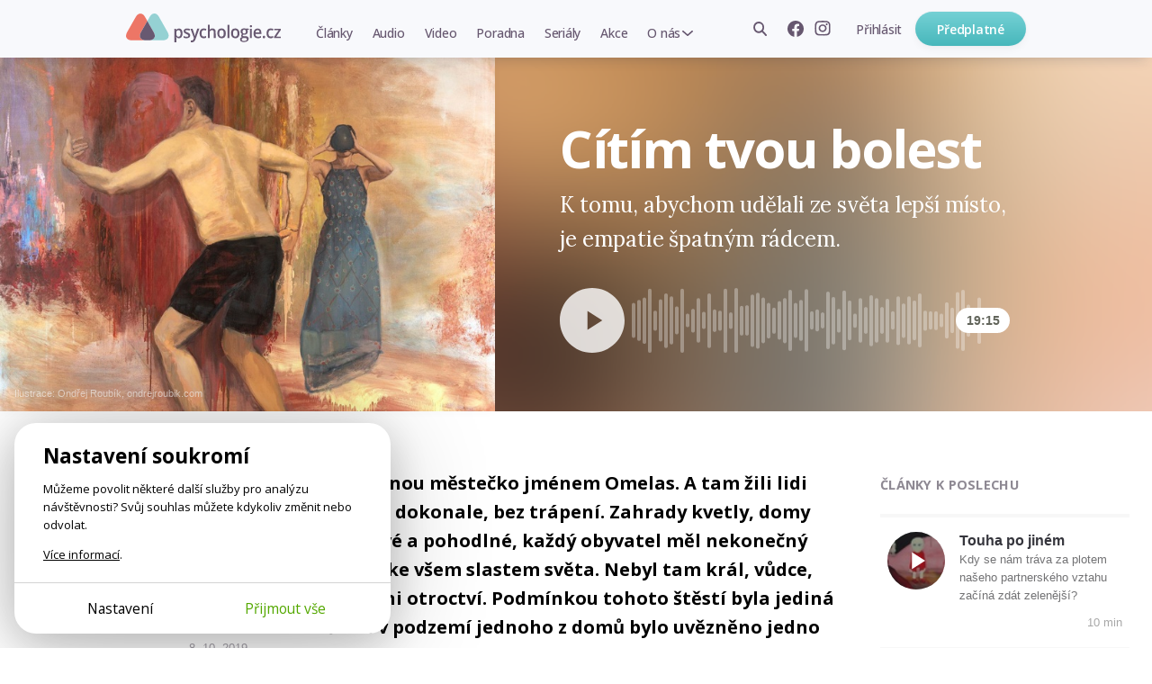

--- FILE ---
content_type: text/html; charset=utf-8
request_url: https://psychologie.cz/citim-tvou-bolest/
body_size: 11598
content:
<!DOCTYPE html>


<html lang="cs" class="
        article-detail-unallowed psychologie">
<head>
    <meta charset="utf-8">
    <meta http-equiv="X-UA-Compatible" content="IE=edge">
    <meta name="google-site-verification" content="O62_iIBI0YnoHEmwDL-zrSy7yHzIiUqpZaxN61aUXsU"/>
    <meta name="viewport" content="width=device-width, initial-scale=1, maximum-scale=1.0, user-scalable=no">
    <meta name="author" content="Mindlab"/>
    <meta name="keywords" content="empatie, pomoc druhým, rozum, soucit, utrpení
"/>
    <meta name="description" content="K tomu, abychom udělali ze světa lepší místo, je empatie špatným rádcem."/>
    <meta name="format-detection" content="telephone=no">
    <meta name="robots" content="index, follow, noarchive"/>
    <link rel="shortcut icon" href="/static/img/favicon.ico"/>
    <link rel="apple-touch-icon" sizes="144x144" href="/static/img/apple-touch-icon.png">

    
        <meta property="og:title" content="Cítím tvou bolest"/>
        <meta property="og:description" content="K tomu, abychom udělali ze světa lepší místo, je empatie špatným rádcem."/>
        <meta property="og:image" content="https://psychologie.cz/media/contents/citim-tvou-bolest/ondrouzah.jpg"/>
        <meta property="og:url" content="https://psychologie.cz/citim-tvou-bolest/"/>
        <meta property="og:type" content="website"/>
        <meta property="og:locale" content="cs_CZ"/>
        <meta property="og:site_name" content="Psychologie.cz"/>
        
    
    <meta property="og:image:width" content="1500"/>
    <meta property="og:image:height" content="1181"/>

    

    <title>Cítím tvou bolest | Psychologie.cz</title>

    <link rel="stylesheet" href="/static/cache/css/output.c578cc3c5d2e.css" type="text/css">
    
    <link rel="preconnect" href="https://fonts.googleapis.com">
    <link rel="preconnect" href="https://fonts.gstatic.com" crossorigin>
    <link href="https://fonts.googleapis.com/css2?family=Lora:ital,wght@0,400;0,500;0,700;1,500&amp;family=Open+Sans:wght@400;500;600;650;700&amp;display=swap" rel="stylesheet">
    <script type="text/javascript" src="/static/js/gtm_tracking.js"></script>
    <script>
        window.dataLayer = window.dataLayer || [];
        window.DEBUG = false;
    </script>
    
        <script>
            function gtag() { window.dataLayer.push(arguments); }
            window.GTAG_CONSENT = {
                'analytics_storage': 'analytics',
                'ad_storage': null,
                'ad_user_data': null,
                'ad_personalization': null,
            }
            gtag('consent', 'default', Object.fromEntries(Object.entries(window.GTAG_CONSENT).map(([key]) => [key, 'granted'])));

            (function (w, d, s, l, i) {
                w[l] = w[l] || [];
                w[l].push({
                    'gtm.start': new Date().getTime(),
                    event: 'gtm.js'
                });
                var f = d.getElementsByTagName(s)[0],
                    j = d.createElement(s), dl = l != 'dataLayer' ? '&l=' + l : '';
                j.async = true;
                j.src =
                    'https://www.googletagmanager.com/gtm.js?id=' + i + dl;
                f.parentNode.insertBefore(j
                    , f);
            })(window, document, 'script', 'dataLayer', 'GTM-WC9CN5T');
        </script>
    

    

    <script>
        window.gopay_process_url = "/gopay/zpracovani/";
    </script>

    <script src="/static/bower/jquery/dist/jquery.min.js"></script>
    <!--[if lt IE 9]>
        <script src="https://oss.maxcdn.com/libs/html5shiv/3.7.0/html5shiv.js"></script>
        <script src="https://oss.maxcdn.com/libs/respond.js/1.4.2/respond.min.js"></script>
    <![endif]-->
    
</head>
<body class="">
    
        
        <noscript>
            <iframe src="https://www.googletagmanager.com/ns.html?id=GTM-WC9CN5T" height="0" width="0" style="display:none;visibility:hidden"></iframe>
        </noscript>
    
    
    <script>
        !function(f,b,e,v,n,t,s)
        {if(f.fbq)return;n=f.fbq=function(){n.callMethod?
        n.callMethod.apply(n,arguments):n.queue.push(arguments)};
        if(!f._fbq)f._fbq=n;n.push=n;n.loaded=!0;n.version='2.0';
        n.queue=[];t=b.createElement(e);t.async=!0;
        t.src=v;s=b.getElementsByTagName(e)[0];
        s.parentNode.insertBefore(t,s)}(window, document,'script',
        'https://connect.facebook.net/en_US/fbevents.js');
        fbq('init', '962219268027575');
        fbq('track', 'PageView');
    </script>
    <noscript>
        <img height="1" width="1" style="display:none" src="https://www.facebook.com/tr?id=962219268027575&ev=PageView&noscript=1"/>
    </noscript>
    

    <div class="messages js-messages">
        
    </div>

    


    <nav id="js-site-nav" class="site-nav" role="navigation">
    <div id="js-nav-mobile" class="site-nav-mobile">
        <a class="site-nav-brand" href="/">Psychologie.cz</a>
        <ul class="site-nav-mobile-links">
            <li><a class="site-nav-menu-link" href="/clanky/">Články</a></li>
            <li><a class="site-nav-menu-link" href="/audio/">Audio</a></li>
            <li><a class="site-nav-menu-link" href="/video/">Video</a></li>
        </ul>
        <a id="js-nav-toggle-burger" class="site-nav-hamburger js-nav-toggle-burger" href="#"></a>
    </div>
    <div id="js-site-nav-container" class="site-nav-container">
        <div class="site-nav-mobile-top">
            <a id="js-nav-close" class="site-nav-close js-nav-close" href="#"></a>
        </div>
        <div id="js-site-nav-menu" class="site-nav-left">
            
                <a class="site-nav-brand" href="/">Psychologie.cz</a>
            
            <form action="/vyhledat/" method="get" id="js-site-search-mobile" class="site-search site-nav-desktop-hidden">
    <input id="js-site-search-input-mobile" class="site-search-input" name="search" type="text" placeholder="Zadejte hledaný výraz" />
    
        <button id="js-site-search-toggle-mobile" type="submit" class="site-search-icon desktophidden2"><span>Vyhledávání</span></button>
    
</form>


            <ul class="site-nav-menu">
                
                    <li class="site-nav-menu-item">
                        <a class="site-nav-menu-link " href="/clanky/">Články</a>
                    </li>
                    <li class="site-nav-menu-item">
                        <a class="site-nav-menu-link " href="/audio/">Audio</a>
                    </li>
                    <li class="site-nav-menu-item">
                        <a class="site-nav-menu-link " href="/video/">Video</a>
                    </li>

                    <li class="site-nav-menu-item">
                        <a class="site-nav-menu-link " href="/poradna/">Poradna</a>
                    </li>
                    <li class="site-nav-menu-item">
                        <a class="site-nav-menu-link " href="/serialy/">Seriály</a>
                    </li>
                    <li class="site-nav-menu-item site-nav-desktop-hidden">
                        <a class="site-nav-menu-link" href="/nejlepe-hodnocene/">Nejlépe hodnocené články</a>
                    </li>
                    <li class="site-nav-menu-item">
                        <a class="site-nav-menu-link " href="/akce/"><span class="site-nav-mobile-hidden">Akce</span><span class="site-nav-desktop-hidden">Naše akce</span></a>
                    </li>
                    <li class="site-nav-menu-item site-nav-menu-with-submenu">
                        <a class="site-nav-menu-link " href="#" id="js-item-with-submenu">O nás</a>
                        <ul class="site-nav-submenu">
                            <li class="site-nav-menu-item">
                                <a class="site-nav-menu-link" href="/o-nas/">Kdo jsme</a>
                            </li>
                            
                            <li class="site-nav-menu-item">
                                <a class="site-nav-menu-link" href="/pro-autory/">Pro autory</a>
                            </li>
                            <li class="site-nav-menu-item">
                                <a class="site-nav-menu-link" href="/newsletter/">Novinky e-mailem</a>
                            </li>
                            <li class="site-nav-menu-item">
                                <a class="site-nav-menu-link" href="/kontakt/">Kontakt</a>
                            </li>
                            
                        </ul>
                    </li>
                    <li class="site-nav-menu-item site-nav-menu-item-icons">
                        <a href="https://www.facebook.com/psychologie.cz" target="_blank"><img src="/static/img/icons/facebook-gray.svg" alt="Facebook" /></a>
                        <a href="https://www.instagram.com/psychologie.cz/" target="_blank"><img src="/static/img/icons/instagram-gray.svg" alt="Instagram" /></a>
                    </li>
                    
                
            </ul>
            
        </div>

        <div class="site-nav-right">
            
                <ul class="site-nav-items site-nav-mobile-hidden">
                    <li class="site-nav-item">
                        <form action="/vyhledat/" method="get" id="js-site-search" class="site-search ">
    <input id="js-site-search-input" class="site-search-input" name="search" type="text" placeholder="Zadejte hledaný výraz" />
    
         <span id="js-site-search-toggle" class="site-search-icon"><span>Vyhledávání</span></span>
    
</form>

                    </li>
                    <li class="site-nav-item site-nav-item-icons">
                        <a class="js-fb-link" href="https://www.facebook.com/psychologie.cz" target="_blank"><img src="/static/img/icons/facebook-gray.svg" alt="Facebook" /></a>
                        <a href="https://www.instagram.com/psychologie.cz/" target="_blank"><img src="/static/img/icons/instagram-gray.svg" alt="Instagram" /></a>
                    </li>
                    
                        <li class="site-nav-item">
                            <a href="/ucet/prihlaseni-registrace/?next_url=/citim-tvou-bolest/" class="site-nav-menu-link site-nav-signin"><span>Přihlásit</span></a>
                        </li>
                    
                </ul>
                
                    <a href="/predplatne/" class="site-nav-mobile-hidden site-nav-button btn btn-primary btn--small btn--narrow">Předplatné</a>
                

                <div class="site-nav-mobile-bottom">
                    
                        <a href="/predplatne/" class="site-nav-button btn btn-primary btn--small btn--narrow">Předplatné</a>
                        <a href="/ucet/prihlaseni-registrace/?next_url=/citim-tvou-bolest/" class="site-nav-menu-link site-nav-signin"><span>Přihlásit se</span></a>
                    
                </div>
            
        </div>
    </div>
</nav>




    <div class="container">
        

    
        
          <div class="heading heading-special heading-special-detail" style="background-image: url(/media/cache/b2/4b/b24be3f08e171c5bc6a81b228d03bcba.png); background-color: #ac7354">
            <div class="inner clearfix">
                <div class="flex">
                    <div class="img-col">
                        
                            
                            
                                <img src="/media/cache/de/3c/de3c0d2fb81f6f3e668adfc678202ea7.jpg"/>
                            
                        

                        

    <div class="img-src-info ">
        Ilustrace:
        <a href="https://ondrejroubik.com" onclick="event.stopPropagation();" target="_blank">
            Ondřej Roubík, ondrejroubik.com
        </a>
    </div>


                        
    







                    </div>
                    <div class="txt-col">
                        
                            

                        
                        <h1>Cítím tvou bolest</h1>
                        <p class="perex">
                            
                                K tomu, abychom udělali ze světa lepší místo, je empatie špatným rádcem.
                            
                        </p>
                        
                        

                        
                            <audio
    id="audio-service" controls  
    title="psychologie.cz"
    
>
    <source src="" type="audio/mpeg">
</audio>
<script>
    $(document).ready(function() { initAudioService(); });
</script>

<div class="popup js-audio-popup hidden text-popup audio-popup">
	<div class="overlay"></div>
	<div class="inner-popup">
		<div class="intro-popup">
			<span class="ico icon-cross close-popup"></span>
			
		    
    <div class="text-popup-frame a-content">

		<div class="about-pay-info">

	        <p><b>Čtěte nebo poslouchejte</b><br>
                <a href="/predplatne/">Přidejte se k předplatitelům Psychologie.cz</a> a začněte využívat funkci audio.

	        <p><a href="/predplatne/" class="round-btn subscription-btn big-btn icon-unlock ico">Koupit předplatné</a></p>
	        
            <div class="got-subscription">Máte koupené předplatné? <a href="/ucet/prihlaseni-registrace/?next_url=/citim-tvou-bolest/">Přihlaste se</a>.</div>
	        
	    </div>

    </div>

		    
		</div>
	</div>
</div>







                            <div id="podcast" class="podcast-wrapper" 

>
                                <div class="podcast">
                                    <nav role="nav" aria-label="Audio verze článku" class="podcast__controls audio-controls audio-controls--article">
    
    <button
        
        
        class="podcast__controls__button audio-controls__button js-podcast-play "
        data-status="pause"
        aria-label="Spustit přehrávání"
    >
        
    </button>
    <button class="js-podcast-stop visuallyhidden" aria-label="Pozastavit přehrávání"></button>
</nav>

                                    

<div class="podcast__progress">
    <div class="js-audio-progress podcast__progress__active-wrapper">
        <div class="podcast__progress__active"></div>
    </div>

    
    
    <div class="js-audio-progress-seek podcast__progress__seek"></div>
</div>

<div
    class="js-podcast-time podcast__time" data-status="pause"
    
    >
    19:15
</div>

                                </div>
                            </div>
                            <script>
                                $(document).ready(function() {
                                    loadAudioPlayer($('#podcast'));
                                });
                            </script>
                        


                    </div>
                </div>
            </div>
        </div>
        

    

        <div class="a__content">
            <article class="a__article js-newsletter-popup-trigger">
                <div class="a__article-aside">
                    
                        <div class="a-author-top">
                            
                                <div class="author-cont">
                                    
                                        
                                            

    
        <a href="/autor/petra-detersova/"><img src="/media/cache/24/98/2498ed210c5d5c4dd7e942ada7065439.jpg" class="avatar" alt="Petra Detersová"/></a>
    

<h3><a href="/autor/petra-detersova/">Petra Detersová</a><br><span class="author-rich-profession-base-detail">Psycholožka</span></h3>

                                        
                                    
                                    
                                        <p class="publish-date-detail">8. 10. 2019</p>
                                    
                                </div>
                            
                        </div>
                    

                    

                </div>

                
                    
                        
                    
                    
    <div class="a-perex">
        Bylo jednou městečko jménem Omelas. A tam žili lidi šťastně, dokonale, bez trápení. Zahrady kvetly, domy byly nové a pohodlné, každý obyvatel měl nekonečný přístup ke všem slastem světa. Nebyl tam král, vůdce, násilí ani otroctví. Podmínkou tohoto štěstí byla jediná věc: že v podzemí jednoho z domů bylo uvězněno jedno jediné dítě. Bylo zanedbané, hladové a přehlížené. Každý obyvatel města o něm věděl a přijal jeho existenci jako podmínku pro svůj šťastný život. Jen občas se stalo, že některý z nich tiše z Omelasu odešel…
    </div>

    
        
            <div class="a-content not-allowed-article__overlay">
                <p>Krátká povídka <b>Ursuly Le Guin</b> se sice řadí mezi fantasy, nejednoho psychologa (jako mě) však strhne svou morální hloubkou a zneklidňujícím popisem dilematu, ve které dennodenně žijeme: Jak můžeme být šťastní, když víme o utrpení všude kolem? Čím můžeme přispět a jak to udělat, abychom je neignorovali, ale aby to nás samotné nenutilo trpět výčitkami nebo se vzdát všech radostí? A jak při tom všem nevyhořet a nenechat se vysát?</p>
            </div>
        
    

    
    <div class="a-content not-allowed-article-user-engagement">
        <div class="user-engagement js-user-engagement expanded">
            <div class="user-engagement__options">
                <div class="user-engagement__options-inner">
                    
                    <a href="/predplatne/?source_article=88647" class="user-engagement-block">
                        <img src="/static/img/unlock-for-email/icon-logo-symbol.svg" alt="" width="40" height="40">
                        <h3>Odemknout celý web</h3>
                        
                        <p>od 104 Kč měsíčně</p>
                    </a>
                    
                        <a href="/ucet/prihlaseni-registrace/?next_url=/citim-tvou-bolest/" class="user-engagement-block js-user-engagement-login-link">
                            <img src="/static/img/unlock-for-email/icon-user.svg" alt="" width="40" height="40">
                            <h3>Přihlásit se</h3>
                            <p>už mám předplatné</p>
                        </a>
                    
                    <div class="user-engagement__email-form__wrapper">
                        <div class="js-user-engagement-newsletter-trigger user-engagement-block user-engagement-block-first">
                            <img src="/static/img/icons/envelope.svg" alt="" width="40" height="40">
                            <h3>Odebírat newsletter</h3>
                            <p>zdarma hlavní myšlenky z nových článků</p>
                        </div>
                        <div class="user-engagement__email-form js-user-engagement-newsletter-form">
                            <div id="mc_embed_signup" class="newsletter-form-header">
	<form onsubmit="submitNewsletterForm(
              $(this).parent(),
              
    function() {
        document.querySelector('.js-user-engagement-newsletter-success').classList.remove('hidden');
        document.querySelector('.js-user-engagement-newsletter-trigger').classList.add('hidden');
        document.querySelector('.js-user-engagement-newsletter-form').classList.add('hidden');
        
    }
,
              null,
          ); return false"
	      data-action="/ajax/add-newsletter-contact/"
          data-track='{"newsletter_registration_unallowed_article": "success", "event": "form_submit"}'  
	      id="mc-embedded-subscribe-form"
	      name="mc-embedded-subscribe-form"
	      class="validate "
	      novalidate
	>
		<input type="hidden" name="csrfmiddlewaretoken" value="Aaf3UfhGPzNzzfBiqyvswhZJVsCDN6rxsDMs5GDlyFjsSnXyDg36md1q49luqLK2">
        <div class="content">
            
			
            
    
                <input type="email" value="" name="email" class="email js-input" id="mce-EMAIL" placeholder="Zadejte svůj e-mail" required>
            

		    
		    
	    	
            <button name="subscribe" id="mc-embedded-subscribe" class="btn btn-primary btn--small btn--narrow js-submit">Odeslat</button>

            <div class="newsletter-sent js-success" style="display: none">
                Odesláno, díky!
            </div>

            <div class="newsletter-sent newsletter-sent-error js-error" style="display: none"></div>
            <div class="newsletter-sent newsletter-sent-error js-general-error" style="display: none">
                Nastala chyba. Prosím obnovte stránku a zkuste znovu, nebo konaktujte naši podporu na <a href="mailto:redakce@psychologie.cz">redakce@psychologie.cz</a>.
            </div>
            
    <p class="text-muted">Zadáním e-mailu souhlasíte se zpracováním osobních údajů.</p>

	    </div>
	</form>
</div>

                        </div>
                    </div>
                    <div class="user-engagement-block js-user-engagement-newsletter-success hidden">
                        <img src="/static/img/icons/envelope.svg" alt="" width="40" height="40">
                        <h3>Odesláno, díky!</h3>
                        <p>newsletter posíláme jednou týdně</p>
                    </div>
                </div>
            </div>
            
        </div>
        <script>window.addEventListener('load', function() { initUserEngagement(); });</script>
    </div>




                    

                    
                        
                    

                
                
                    
                


            </article>
            
                <div class="a__aside">
                        

    <div class="a-audio-articles-top mobilehidden">
        <div class="inner">
            <h4 class="small-title"><a href="/audio/">Články k poslechu</a></h4>

            
                <div class="a-audio-article-top" onclick="document.location=$(this).find('a').attr('href')">
                    <div class="a-top-img">
                        <div class="audio-controls__button">
                            
                            
                                <img class="audio-controls__button__image" src="/media/cache/f1/cb/f1cbfc08cbc54c8e25cc29bdc40d849d.jpg">
                            
                            <div class="audio-controls__button__overlay"></div>
                        </div>
                    </div>

                    <div class="a-top-content">
                        <a class="a-top-headline" href="/touha-po-jinem/">Touha po jiném</a>
                        <p class="a-top-copy">Kdy se nám tráva za plotem našeho partnerského vztahu začíná zdát zelenější?</p>
                        <p class="a-top-time">10 min</p>
                    </div>
                </div>
            
                <div class="a-audio-article-top" onclick="document.location=$(this).find('a').attr('href')">
                    <div class="a-top-img">
                        <div class="audio-controls__button">
                            
                            
                                <img class="audio-controls__button__image" src="/media/cache/36/23/36234ec3d0c699e57aaa5b54efd28b36.jpg">
                            
                            <div class="audio-controls__button__overlay"></div>
                        </div>
                    </div>

                    <div class="a-top-content">
                        <a class="a-top-headline" href="/bez-vysvetleni/">Bez vysvětlení</a>
                        <p class="a-top-copy">Druhý prostě zmizí. Zdá se to jednoduché. Ghosting ale ubližuje oběma stranám.</p>
                        <p class="a-top-time">9 min</p>
                    </div>
                </div>
            
                <div class="a-audio-article-top" onclick="document.location=$(this).find('a').attr('href')">
                    <div class="a-top-img">
                        <div class="audio-controls__button">
                            
                            
                                <img class="audio-controls__button__image" src="/media/cache/f2/d5/f2d5f31888dafc1ec0633442e645337d.jpg">
                            
                            <div class="audio-controls__button__overlay"></div>
                        </div>
                    </div>

                    <div class="a-top-content">
                        <a class="a-top-headline" href="/vztahove-potreby/">Vztahové potřeby</a>
                        <p class="a-top-copy">Partnerská blízkost v našem nitru aktivuje vrstvy, k nimž jinak nemáme přístup.</p>
                        <p class="a-top-time">26 min</p>
                    </div>
                </div>
            
                <div class="a-audio-article-top" onclick="document.location=$(this).find('a').attr('href')">
                    <div class="a-top-img">
                        <div class="audio-controls__button">
                            
                            
                                <img class="audio-controls__button__image" src="/media/cache/99/2b/992b482d37386a29c4c2cf9612c9a6e7.jpg">
                            
                            <div class="audio-controls__button__overlay"></div>
                        </div>
                    </div>

                    <div class="a-top-content">
                        <a class="a-top-headline" href="/nejtezsi-rozhodnuti/">Nejtěžší rozhodnutí</a>
                        <p class="a-top-copy">Nechali jste uspat svého mazlíčka a teď máte pocit viny, že jste ho zradili.</p>
                        <p class="a-top-time">10 min</p>
                    </div>
                </div>
            
                <div class="a-audio-article-top" onclick="document.location=$(this).find('a').attr('href')">
                    <div class="a-top-img">
                        <div class="audio-controls__button">
                            
                            
                                <img class="audio-controls__button__image" src="/media/cache/dc/03/dc0312c07199b9f9d60c0f991e7aea4d.jpg">
                            
                            <div class="audio-controls__button__overlay"></div>
                        </div>
                    </div>

                    <div class="a-top-content">
                        <a class="a-top-headline" href="/ctyri-urovne-sebevedomi/">Čtyři úrovně sebevědomí</a>
                        <p class="a-top-copy">Když zapracujeme na základech, navazující vrstvy se často začnou řešit snáz.</p>
                        <p class="a-top-time">22 min</p>
                    </div>
                </div>
            
        </div>
    </div>


                    
                
                    

<div class="author-box">
    <div class="author-info-n clearfix">
        <div class="inner ">
            <div class="author-avatar-n">
                
                    
                        <a href="/autor/petra-detersova/"><img src="/media/cache/24/98/2498ed210c5d5c4dd7e942ada7065439.jpg" class="avatar" /></a>
                    
                
            </div>
            <div class="author-info-text-n">
                <h3 class="author"><a href="/autor/petra-detersova/">Petra Detersová</a></h3>
                <p class="about">Psycholožka</p>
                
            </div>
            <div class="articles-num">
                <a href="/autor/petra-detersova/">
                    <span class="count">52</span>
                    <span class="label">článků od&nbsp;autora</span>
                </a>
            </div>
        </div>
    </div>
</div>

                

                
                    
                        <p class="publish-date-detail">8. 10. 2019</p>
                    
                </div>
            


        </div>

        
        


        

        

    
    
    

    <div class="js-ajax-load" data-url="/ajax/related-articles/88647/"><div class="loading-status">Načítá se...</div>
</div>
    <div class="js-ajax-load" data-url="/ajax/index-content/"><div class="loading-status">Načítá se...</div>
</div>
    <div class="js-ajax-load" data-url="/ajax/popular-articles/"><div class="loading-status">Načítá se...</div>
</div>
    <div class="container">
    <p class="align-center">
        <a href="/nejlepe-hodnocene/" class="btn btn--primary btn--center btn--small btn--narrow ">Nejlépe hodnocené články</a>
    </p>
</div>




    </div>

    
<footer class="site-footer">
    
    <div class="site-footer__bottom">
        <div class="inner full-col">
            <div class="site-footer__columns">
                <div class="column">
                    <p class="site-footer__caption">
                        Psychologové a&nbsp;psychoterapeuti na&nbsp;webu Psychologie.cz sdílí své zkušenosti s&nbsp;lidmi, kterým se nemohou věnovat osobně. Připojte se k&nbsp;nám, podporujeme se navzájem. Díky.
                    </p>
                    <div class="site-footer__subscribe">
                        
    <a href="/predplatne/" class="btn btn--primary btn--small btn--center btn--full-width">Předplatné</a>
    <a href="/predplatne/#darek" class="user-link"><span class="inline-icon inline-icon-gift"></span>Darujte předplatné</a>


                    </div>
                    
    					<a href="/ucet/prihlaseni-registrace/?next_url=/citim-tvou-bolest/" class="site-footer__signin"><span>Přihlásit</span></a>
                    
                </div>
                <div class="column">
                    <h1>Obsah</h1>
                    <ul>
                        <li><a href="/clanky/">Články</a></li>
                        <li><a href="/audio/">Audio</a></li>
                        <li><a href="/video/">Video</a></li>
                        <li><a href="/poradna/">Poradna</a></li>
                        <li><a href="/serialy/">Seriály</a></li>
                        <li><a href="/akce/">Naše akce</a></li>
                    </ul>
                </div>
                <div class="column">
                    <h1>O nás</h1>
                    <ul>
                        <li><a href="/o-nas/">Kdo jsme</a></li>
                        <li><a href="/pro-autory/">Pro autory</a></li>
                        
                        <li><a href="/kontakt/">Kontakt</a></li>
                    </ul>
                </div>
                <div class="column">
                    <h1>Hledat na webu</h1>
                    <form action="/vyhledat/" method="get" id="js-site-search" class="site-search ">
    <input id="js-site-search-input" class="site-search-input" name="search" type="text" placeholder="Zadejte hledaný výraz" />
    
         <span id="js-site-search-toggle" class="site-search-icon"><span>Vyhledávání</span></span>
    
</form>

                    
                    <h1>Novinky e-mailem</h1>
                    <div id="mc_embed_signup" class="site-footer__newsletter">
	<form onsubmit="submitNewsletterForm(
              $(this).parent(),
              null,
              null,
          ); return false"
	      data-action="/ajax/add-newsletter-contact/"
          data-track='{"newsletter_registration_footer": "success", "event": "form_submit"}'  
	      id="mc-embedded-subscribe-form"
	      name="mc-embedded-subscribe-form"
	      class="validate "
	      novalidate
	>
		<input type="hidden" name="csrfmiddlewaretoken" value="Aaf3UfhGPzNzzfBiqyvswhZJVsCDN6rxsDMs5GDlyFjsSnXyDg36md1q49luqLK2">
        <div class="content">
            
			
            
                <input type="email" value="" name="email" class="form-input js-input" id="mce-EMAIL" placeholder="Zadejte svůj e-mail" required>
            
		    
		    
	    	
            <button name="subscribe" id="mc-embedded-subscribe" class="site-footer__newsletter__submit js-submit">Odebírat</button>

            <div class="newsletter-sent js-success" style="display: none">
                Odesláno, díky!
            </div>

            <div class="newsletter-sent newsletter-sent-error js-error" style="display: none"></div>
            <div class="newsletter-sent newsletter-sent-error js-general-error" style="display: none">
                Nastala chyba. Prosím obnovte stránku a zkuste znovu, nebo konaktujte naši podporu na <a href="mailto:redakce@psychologie.cz">redakce@psychologie.cz</a>.
            </div>
            
	    </div>
	</form>
</div>

                    
                    <h1>Sledujte nás</h1>
                    <div class="site-footer__social">
                        <a class="js-fb-link" href="https://www.facebook.com/psychologie.cz" target="_blank"><img src="/static/img/icons/facebook.svg" width="28" height="28" alt="Facebook" /></a>
                        <a href="https://www.instagram.com/psychologie.cz/" target="_blank"><img src="/static/img/icons/instagram.svg" width="28" height="28" alt="Instagram" /></a>
                        
                        <a href="https://www.youtube.com/@psychologie.cz2794" target="_blank"><img src="/static/img/icons/youtube.svg" width="28" height="28" alt="YouTube" /></a>
                        <a href="https://open.spotify.com/show/4lzYG4PWzxGaFpgyf5Ke7e?si=d1b81c86d61e44be" target="_blank"><img src="/static/img/icons/spotify.svg" width="28" height="28" alt="Spotify" /></a>
                        <a href="https://podcasts.apple.com/cz/podcast/v-sob%C4%9B/id1519249797" target="_blank"><img src="/static/img/icons/apple-podcasts.svg" width="28" height="28" alt="Apple Podcasts" /></a>
                    </div>
                    <p><a href="/ukr/">Українська версія</a></p>
                </div>
            </div>
            <div class="site-footer__copy">
                <div class="column">&copy;&nbsp;Copyright&nbsp;Mindlab&nbsp;s.r.o.</div>
                <div class="column">Bez písemného svolení vydavatele je zakázáno jakékoli užití částí nebo celku díla, zejména rozmnožování a&nbsp;šíření jakýmkoli způsobem, mechanickým nebo elektronickým, v&nbsp;českém nebo jiném jazyce.</div>
                <div class="column"><a href="/obchodni-podminky/">Obchodní podmínky</a></div>
                <div class="column"><a class="js-cookiebar-show-advanced" href="#">Nastavení Cookies</a></div>
            </div>
        </div>
    </div>
</footer>

    


    

    <div class="js-cookiebar cb">
    <section class="cb-card js-cookiebar-brief">
        <div class="cb-body">
            <div class="cb-main-heading">Nastavení soukromí</div>
            <p>
                Můžeme povolit některé další služby pro analýzu návštěvnosti? Svůj souhlas můžete kdykoliv změnit nebo odvolat.
            </p>
            <p>
                <a href="/cookies/">Více informací</a>.
            </p>
        </div>
        <div class="cb-footer">
            <div>
                <a href="#" class="btn btn-sm btn-simple btn-no-arrow js-cookiebar-show-advanced">Nastavení</a>
            </div>
            <div>
                <a href="#" class="btn btn-sm btn-success btn-no-arrow js-cookiebar-accept-all">Přijmout vše</a>
            </div>
        </div>
    </section>

    <section class="cb-card js-cookiebar-advanced" style="display: none;">
        <div class="cb-body">
            <div class="cb-main-heading">Nastavení soukromí</div>
            <p>
                Zde můžete posoudit a přizpůsobit služby, které bychom rádi na tomto webu používali. Máte to pod kontrolou! Povolte nebo zakažte služby, jak uznáte za vhodné.
            </p>
            <p><a href="/cookies/">Více informací</a>.</p>

            
            <div class="cb-category-title">
                <div class="cb-category-heading">Poskytování služeb</div>
                <div class="cb-always-active">Vždy zapnuté</div>
            </div>

            <p>
                Cookies potřebné pro správné fungování webu. Neobsahují žádné osobní údaje ani jiné informace umožňující identifikovat uživatele.
            </p>

            <div class="cb-category-title">
                <div class="cb-category-heading">Analýza návštěvnosti</div>
                <div>
                    <label class="cb-toggle cb-toggle-ios">
                        <input class="cb-toggle-checkbox js-cookiebar-checkbox" name="analytics" type="checkbox">
                        
                    </label>
                </div>
            </div>

            <p>
                Shromažďování dat o anonymním používání pro zlepšení obsahu na těchto stránkách.
            </p>

            
        </div>
        <div class="cb-footer">
            <div>
                <a href="#" class="btn btn-sm btn-success btn-no-arrow js-cookiebar-accept-all">Přijmout vše</a>
            </div>
            <div>
                <a href="#" class="btn btn-sm btn-no-arrow js-cookiebar-accept-selected">Přijmout vybrané</a>
            </div>
        </div>
    </section>
</div>

<script>

    $(document).ready(function() {
        if (typeof cookiebarInit != 'undefined') {
            var cookiebar = cookiebarInit({
                'days': {'default': 30, 'accept_all': 180},
                'cookies': {
                    'sessionid': 'required',
                    'csrftoken': 'required',
                    'django_language': 'required',
                    'cookiebar_preferences': 'required',

                    
                    '_fbp': 'analytics',

                    
                    '_ga': 'analytics',
                    '_gid': 'analytics',
                    '__gpi': 'analytics',
                    '__gads': 'analytics',
                    '_ga_1D3WSWK7MY': 'analytics',

                    
                    '_hjSessionUser_3330937': 'analytics',
                    '_hjid': 'analytics',
                    '_hjFirstSeen': 'analytics',
                    '_hjUserAttributesHash': 'analytics',
                    '_hjCachedUserAttributes': 'analytics',
                    '_hjViewportId': 'analytics',
                    '_hjSession_3330937': 'analytics',
                    '_hjSessionTooLarge': 'analytics',
                    '_hjSessionRejected': 'analytics',
                    '_hjSessionResumed': 'analytics',
                    '_hjLocalStorageTest': 'analytics',
                    '_hjIncludedInPageviewSample': 'analytics',
                    '_hjIncludedInSessionSample': 'analytics',
                    '_hjAbsoluteSessionInProgress': 'analytics',
                    '_hjTLDTest': 'analytics',
                    '_hjRecordingEnabled': 'analytics',
                    '_hjRecordingLastActivity': 'analytics'
                },
                'gtag_consent': window.GTAG_CONSENT,
            });
        }
    });
</script>


    
    

    <script src="/static/cache/js/output.d4ba632a36f5.js"></script>
    <script>
    sendGTMData({'uzivatel': 'neprihlaseny'})
    var json = '{}';
    var data = JSON.parse(json);
    if (data.messages) {
        for (var i = 0; i < data.messages.length; i++) {
            sendGTMData(data.messages[i]);
        }
    }
</script>

    
    
    

    <script>
        $(function () {
            // initMenu();
            hideFlashMessage($('.js-message:not(.permament)'), 6000);

            // zobrazeni navigace nahoru a top-ribbonu
            function checkScroll() {
                var scroll = $(document).scrollTop();
                $('.to-top').toggleClass('to-top-visible', scroll > 300)
                $('#top-ribbon').toggleClass('to-top-visible', scroll > 300)
            }

            // $(window).scroll(checkScroll);
            FastClick.attach(document.body);

            
            $.ajaxSetup({
                beforeSend: function (xhr, settings) {
                    if (!(/^(GET|HEAD|OPTIONS|TRACE)$/.test(settings.type)) && !this.crossDomain) {
                        xhr.setRequestHeader("X-CSRFToken", getCookie('csrftoken'));
                    }
                }
            });

            GTMTrack();
            initDownloadBookButtons();
        });
        initAjaxLoad();
    </script>
    <script data-ad-client="pub-5171042661968109" async src="https://pagead2.googlesyndication.com/pagead/js/adsbygoogle.js"></script>
    
    



    
    <script>
        

        $(function () {
            $('.bottom-share').hover(function () {
                $(this).addClass('activated');
            });
            initLikeButtons($('.js-like'), $('html').hasClass('subscriber-with-premium-content'));
            initBookPromoHideButton();

            $('.js-book-form').append('<input type="hidden" name="csrfmiddlewaretoken" value="' + getCookie('csrftoken') + '" />');

            
       });
    </script>
 
</body>
</html>


--- FILE ---
content_type: text/html; charset=utf-8
request_url: https://psychologie.cz/citim-tvou-bolest/?object_ids=
body_size: 11733
content:
<!DOCTYPE html>


<html lang="cs" class="
        article-detail-unallowed psychologie">
<head>
    <meta charset="utf-8">
    <meta http-equiv="X-UA-Compatible" content="IE=edge">
    <meta name="google-site-verification" content="O62_iIBI0YnoHEmwDL-zrSy7yHzIiUqpZaxN61aUXsU"/>
    <meta name="viewport" content="width=device-width, initial-scale=1, maximum-scale=1.0, user-scalable=no">
    <meta name="author" content="Mindlab"/>
    <meta name="keywords" content="empatie, pomoc druhým, rozum, soucit, utrpení
"/>
    <meta name="description" content="K tomu, abychom udělali ze světa lepší místo, je empatie špatným rádcem."/>
    <meta name="format-detection" content="telephone=no">
    <meta name="robots" content="index, follow, noarchive"/>
    <link rel="shortcut icon" href="/static/img/favicon.ico"/>
    <link rel="apple-touch-icon" sizes="144x144" href="/static/img/apple-touch-icon.png">

    
        <meta property="og:title" content="Cítím tvou bolest"/>
        <meta property="og:description" content="K tomu, abychom udělali ze světa lepší místo, je empatie špatným rádcem."/>
        <meta property="og:image" content="https://psychologie.cz/media/contents/citim-tvou-bolest/ondrouzah.jpg"/>
        <meta property="og:url" content="https://psychologie.cz/citim-tvou-bolest/"/>
        <meta property="og:type" content="website"/>
        <meta property="og:locale" content="cs_CZ"/>
        <meta property="og:site_name" content="Psychologie.cz"/>
        
    
    <meta property="og:image:width" content="1500"/>
    <meta property="og:image:height" content="1181"/>

    

    <title>Cítím tvou bolest | Psychologie.cz</title>

    <link rel="stylesheet" href="/static/cache/css/output.c578cc3c5d2e.css" type="text/css">
    
    <link rel="preconnect" href="https://fonts.googleapis.com">
    <link rel="preconnect" href="https://fonts.gstatic.com" crossorigin>
    <link href="https://fonts.googleapis.com/css2?family=Lora:ital,wght@0,400;0,500;0,700;1,500&amp;family=Open+Sans:wght@400;500;600;650;700&amp;display=swap" rel="stylesheet">
    <script type="text/javascript" src="/static/js/gtm_tracking.js"></script>
    <script>
        window.dataLayer = window.dataLayer || [];
        window.DEBUG = false;
    </script>
    
        <script>
            function gtag() { window.dataLayer.push(arguments); }
            window.GTAG_CONSENT = {
                'analytics_storage': 'analytics',
                'ad_storage': null,
                'ad_user_data': null,
                'ad_personalization': null,
            }
            gtag('consent', 'default', Object.fromEntries(Object.entries(window.GTAG_CONSENT).map(([key]) => [key, 'granted'])));

            (function (w, d, s, l, i) {
                w[l] = w[l] || [];
                w[l].push({
                    'gtm.start': new Date().getTime(),
                    event: 'gtm.js'
                });
                var f = d.getElementsByTagName(s)[0],
                    j = d.createElement(s), dl = l != 'dataLayer' ? '&l=' + l : '';
                j.async = true;
                j.src =
                    'https://www.googletagmanager.com/gtm.js?id=' + i + dl;
                f.parentNode.insertBefore(j
                    , f);
            })(window, document, 'script', 'dataLayer', 'GTM-WC9CN5T');
        </script>
    

    

    <script>
        window.gopay_process_url = "/gopay/zpracovani/";
    </script>

    <script src="/static/bower/jquery/dist/jquery.min.js"></script>
    <!--[if lt IE 9]>
        <script src="https://oss.maxcdn.com/libs/html5shiv/3.7.0/html5shiv.js"></script>
        <script src="https://oss.maxcdn.com/libs/respond.js/1.4.2/respond.min.js"></script>
    <![endif]-->
    
</head>
<body class="">
    
        
        <noscript>
            <iframe src="https://www.googletagmanager.com/ns.html?id=GTM-WC9CN5T" height="0" width="0" style="display:none;visibility:hidden"></iframe>
        </noscript>
    
    
    <script>
        !function(f,b,e,v,n,t,s)
        {if(f.fbq)return;n=f.fbq=function(){n.callMethod?
        n.callMethod.apply(n,arguments):n.queue.push(arguments)};
        if(!f._fbq)f._fbq=n;n.push=n;n.loaded=!0;n.version='2.0';
        n.queue=[];t=b.createElement(e);t.async=!0;
        t.src=v;s=b.getElementsByTagName(e)[0];
        s.parentNode.insertBefore(t,s)}(window, document,'script',
        'https://connect.facebook.net/en_US/fbevents.js');
        fbq('init', '962219268027575');
        fbq('track', 'PageView');
    </script>
    <noscript>
        <img height="1" width="1" style="display:none" src="https://www.facebook.com/tr?id=962219268027575&ev=PageView&noscript=1"/>
    </noscript>
    

    <div class="messages js-messages">
        
    </div>

    


    <nav id="js-site-nav" class="site-nav" role="navigation">
    <div id="js-nav-mobile" class="site-nav-mobile">
        <a class="site-nav-brand" href="/">Psychologie.cz</a>
        <ul class="site-nav-mobile-links">
            <li><a class="site-nav-menu-link" href="/clanky/">Články</a></li>
            <li><a class="site-nav-menu-link" href="/audio/">Audio</a></li>
            <li><a class="site-nav-menu-link" href="/video/">Video</a></li>
        </ul>
        <a id="js-nav-toggle-burger" class="site-nav-hamburger js-nav-toggle-burger" href="#"></a>
    </div>
    <div id="js-site-nav-container" class="site-nav-container">
        <div class="site-nav-mobile-top">
            <a id="js-nav-close" class="site-nav-close js-nav-close" href="#"></a>
        </div>
        <div id="js-site-nav-menu" class="site-nav-left">
            
                <a class="site-nav-brand" href="/">Psychologie.cz</a>
            
            <form action="/vyhledat/" method="get" id="js-site-search-mobile" class="site-search site-nav-desktop-hidden">
    <input id="js-site-search-input-mobile" class="site-search-input" name="search" type="text" placeholder="Zadejte hledaný výraz" />
    
        <button id="js-site-search-toggle-mobile" type="submit" class="site-search-icon desktophidden2"><span>Vyhledávání</span></button>
    
</form>


            <ul class="site-nav-menu">
                
                    <li class="site-nav-menu-item">
                        <a class="site-nav-menu-link " href="/clanky/">Články</a>
                    </li>
                    <li class="site-nav-menu-item">
                        <a class="site-nav-menu-link " href="/audio/">Audio</a>
                    </li>
                    <li class="site-nav-menu-item">
                        <a class="site-nav-menu-link " href="/video/">Video</a>
                    </li>

                    <li class="site-nav-menu-item">
                        <a class="site-nav-menu-link " href="/poradna/">Poradna</a>
                    </li>
                    <li class="site-nav-menu-item">
                        <a class="site-nav-menu-link " href="/serialy/">Seriály</a>
                    </li>
                    <li class="site-nav-menu-item site-nav-desktop-hidden">
                        <a class="site-nav-menu-link" href="/nejlepe-hodnocene/">Nejlépe hodnocené články</a>
                    </li>
                    <li class="site-nav-menu-item">
                        <a class="site-nav-menu-link " href="/akce/"><span class="site-nav-mobile-hidden">Akce</span><span class="site-nav-desktop-hidden">Naše akce</span></a>
                    </li>
                    <li class="site-nav-menu-item site-nav-menu-with-submenu">
                        <a class="site-nav-menu-link " href="#" id="js-item-with-submenu">O nás</a>
                        <ul class="site-nav-submenu">
                            <li class="site-nav-menu-item">
                                <a class="site-nav-menu-link" href="/o-nas/">Kdo jsme</a>
                            </li>
                            
                            <li class="site-nav-menu-item">
                                <a class="site-nav-menu-link" href="/pro-autory/">Pro autory</a>
                            </li>
                            <li class="site-nav-menu-item">
                                <a class="site-nav-menu-link" href="/newsletter/">Novinky e-mailem</a>
                            </li>
                            <li class="site-nav-menu-item">
                                <a class="site-nav-menu-link" href="/kontakt/">Kontakt</a>
                            </li>
                            
                        </ul>
                    </li>
                    <li class="site-nav-menu-item site-nav-menu-item-icons">
                        <a href="https://www.facebook.com/psychologie.cz" target="_blank"><img src="/static/img/icons/facebook-gray.svg" alt="Facebook" /></a>
                        <a href="https://www.instagram.com/psychologie.cz/" target="_blank"><img src="/static/img/icons/instagram-gray.svg" alt="Instagram" /></a>
                    </li>
                    
                
            </ul>
            
        </div>

        <div class="site-nav-right">
            
                <ul class="site-nav-items site-nav-mobile-hidden">
                    <li class="site-nav-item">
                        <form action="/vyhledat/" method="get" id="js-site-search" class="site-search ">
    <input id="js-site-search-input" class="site-search-input" name="search" type="text" placeholder="Zadejte hledaný výraz" />
    
         <span id="js-site-search-toggle" class="site-search-icon"><span>Vyhledávání</span></span>
    
</form>

                    </li>
                    <li class="site-nav-item site-nav-item-icons">
                        <a class="js-fb-link" href="https://www.facebook.com/psychologie.cz" target="_blank"><img src="/static/img/icons/facebook-gray.svg" alt="Facebook" /></a>
                        <a href="https://www.instagram.com/psychologie.cz/" target="_blank"><img src="/static/img/icons/instagram-gray.svg" alt="Instagram" /></a>
                    </li>
                    
                        <li class="site-nav-item">
                            <a href="/ucet/prihlaseni-registrace/?next_url=/citim-tvou-bolest/" class="site-nav-menu-link site-nav-signin"><span>Přihlásit</span></a>
                        </li>
                    
                </ul>
                
                    <a href="/predplatne/" class="site-nav-mobile-hidden site-nav-button btn btn-primary btn--small btn--narrow">Předplatné</a>
                

                <div class="site-nav-mobile-bottom">
                    
                        <a href="/predplatne/" class="site-nav-button btn btn-primary btn--small btn--narrow">Předplatné</a>
                        <a href="/ucet/prihlaseni-registrace/?next_url=/citim-tvou-bolest/" class="site-nav-menu-link site-nav-signin"><span>Přihlásit se</span></a>
                    
                </div>
            
        </div>
    </div>
</nav>




    <div class="container">
        

    
        
          <div class="heading heading-special heading-special-detail" style="background-image: url(/media/cache/b2/4b/b24be3f08e171c5bc6a81b228d03bcba.png); background-color: #ac7354">
            <div class="inner clearfix">
                <div class="flex">
                    <div class="img-col">
                        
                            
                            
                                <img src="/media/cache/de/3c/de3c0d2fb81f6f3e668adfc678202ea7.jpg"/>
                            
                        

                        

    <div class="img-src-info ">
        Ilustrace:
        <a href="https://ondrejroubik.com" onclick="event.stopPropagation();" target="_blank">
            Ondřej Roubík, ondrejroubik.com
        </a>
    </div>


                        
    







                    </div>
                    <div class="txt-col">
                        
                            

                        
                        <h1>Cítím tvou bolest</h1>
                        <p class="perex">
                            
                                K tomu, abychom udělali ze světa lepší místo, je empatie špatným rádcem.
                            
                        </p>
                        
                        

                        
                            <audio
    id="audio-service" controls  
    title="psychologie.cz"
    
>
    <source src="" type="audio/mpeg">
</audio>
<script>
    $(document).ready(function() { initAudioService(); });
</script>

<div class="popup js-audio-popup hidden text-popup audio-popup">
	<div class="overlay"></div>
	<div class="inner-popup">
		<div class="intro-popup">
			<span class="ico icon-cross close-popup"></span>
			
		    
    <div class="text-popup-frame a-content">

		<div class="about-pay-info">

	        <p><b>Čtěte nebo poslouchejte</b><br>
                <a href="/predplatne/">Přidejte se k předplatitelům Psychologie.cz</a> a začněte využívat funkci audio.

	        <p><a href="/predplatne/" class="round-btn subscription-btn big-btn icon-unlock ico">Koupit předplatné</a></p>
	        
            <div class="got-subscription">Máte koupené předplatné? <a href="/ucet/prihlaseni-registrace/?next_url=/citim-tvou-bolest/">Přihlaste se</a>.</div>
	        
	    </div>

    </div>

		    
		</div>
	</div>
</div>







                            <div id="podcast" class="podcast-wrapper" 

>
                                <div class="podcast">
                                    <nav role="nav" aria-label="Audio verze článku" class="podcast__controls audio-controls audio-controls--article">
    
    <button
        
        
        class="podcast__controls__button audio-controls__button js-podcast-play "
        data-status="pause"
        aria-label="Spustit přehrávání"
    >
        
    </button>
    <button class="js-podcast-stop visuallyhidden" aria-label="Pozastavit přehrávání"></button>
</nav>

                                    

<div class="podcast__progress">
    <div class="js-audio-progress podcast__progress__active-wrapper">
        <div class="podcast__progress__active"></div>
    </div>

    
    
    <div class="js-audio-progress-seek podcast__progress__seek"></div>
</div>

<div
    class="js-podcast-time podcast__time" data-status="pause"
    
    >
    19:15
</div>

                                </div>
                            </div>
                            <script>
                                $(document).ready(function() {
                                    loadAudioPlayer($('#podcast'));
                                });
                            </script>
                        


                    </div>
                </div>
            </div>
        </div>
        

    

        <div class="a__content">
            <article class="a__article js-newsletter-popup-trigger">
                <div class="a__article-aside">
                    
                        <div class="a-author-top">
                            
                                <div class="author-cont">
                                    
                                        
                                            

    
        <a href="/autor/petra-detersova/"><img src="/media/cache/24/98/2498ed210c5d5c4dd7e942ada7065439.jpg" class="avatar" alt="Petra Detersová"/></a>
    

<h3><a href="/autor/petra-detersova/">Petra Detersová</a><br><span class="author-rich-profession-base-detail">Psycholožka</span></h3>

                                        
                                    
                                    
                                        <p class="publish-date-detail">8. 10. 2019</p>
                                    
                                </div>
                            
                        </div>
                    

                    

                </div>

                
                    
                        
                    
                    
    <div class="a-perex">
        Bylo jednou městečko jménem Omelas. A tam žili lidi šťastně, dokonale, bez trápení. Zahrady kvetly, domy byly nové a pohodlné, každý obyvatel měl nekonečný přístup ke všem slastem světa. Nebyl tam král, vůdce, násilí ani otroctví. Podmínkou tohoto štěstí byla jediná věc: že v podzemí jednoho z domů bylo uvězněno jedno jediné dítě. Bylo zanedbané, hladové a přehlížené. Každý obyvatel města o něm věděl a přijal jeho existenci jako podmínku pro svůj šťastný život. Jen občas se stalo, že některý z nich tiše z Omelasu odešel…
    </div>

    
        
            <div class="a-content not-allowed-article__overlay">
                <p>Krátká povídka <b>Ursuly Le Guin</b> se sice řadí mezi fantasy, nejednoho psychologa (jako mě) však strhne svou morální hloubkou a zneklidňujícím popisem dilematu, ve které dennodenně žijeme: Jak můžeme být šťastní, když víme o utrpení všude kolem? Čím můžeme přispět a jak to udělat, abychom je neignorovali, ale aby to nás samotné nenutilo trpět výčitkami nebo se vzdát všech radostí? A jak při tom všem nevyhořet a nenechat se vysát?</p>
            </div>
        
    

    
    <div class="a-content not-allowed-article-user-engagement">
        <div class="user-engagement js-user-engagement expanded">
            <div class="user-engagement__options">
                <div class="user-engagement__options-inner">
                    
                    <a href="/predplatne/?source_article=88647" class="user-engagement-block">
                        <img src="/static/img/unlock-for-email/icon-logo-symbol.svg" alt="" width="40" height="40">
                        <h3>Odemknout celý web</h3>
                        
                        <p>od 104 Kč měsíčně</p>
                    </a>
                    
                        <a href="/ucet/prihlaseni-registrace/?next_url=/citim-tvou-bolest/" class="user-engagement-block js-user-engagement-login-link">
                            <img src="/static/img/unlock-for-email/icon-user.svg" alt="" width="40" height="40">
                            <h3>Přihlásit se</h3>
                            <p>už mám předplatné</p>
                        </a>
                    
                    <div class="user-engagement__email-form__wrapper">
                        <div class="js-user-engagement-newsletter-trigger user-engagement-block user-engagement-block-first">
                            <img src="/static/img/icons/envelope.svg" alt="" width="40" height="40">
                            <h3>Odebírat newsletter</h3>
                            <p>zdarma hlavní myšlenky z nových článků</p>
                        </div>
                        <div class="user-engagement__email-form js-user-engagement-newsletter-form">
                            <div id="mc_embed_signup" class="newsletter-form-header">
	<form onsubmit="submitNewsletterForm(
              $(this).parent(),
              
    function() {
        document.querySelector('.js-user-engagement-newsletter-success').classList.remove('hidden');
        document.querySelector('.js-user-engagement-newsletter-trigger').classList.add('hidden');
        document.querySelector('.js-user-engagement-newsletter-form').classList.add('hidden');
        
    }
,
              null,
          ); return false"
	      data-action="/ajax/add-newsletter-contact/"
          data-track='{"newsletter_registration_unallowed_article": "success", "event": "form_submit"}'  
	      id="mc-embedded-subscribe-form"
	      name="mc-embedded-subscribe-form"
	      class="validate "
	      novalidate
	>
		<input type="hidden" name="csrfmiddlewaretoken" value="2srwY8I6GuXXXd29auwCtYfFHS1dM1FSUVYV9z4LpAtQglopnc4gjUhmQzK4pGYn">
        <div class="content">
            
			
            
    
                <input type="email" value="" name="email" class="email js-input" id="mce-EMAIL" placeholder="Zadejte svůj e-mail" required>
            

		    
		    
	    	
            <button name="subscribe" id="mc-embedded-subscribe" class="btn btn-primary btn--small btn--narrow js-submit">Odeslat</button>

            <div class="newsletter-sent js-success" style="display: none">
                Odesláno, díky!
            </div>

            <div class="newsletter-sent newsletter-sent-error js-error" style="display: none"></div>
            <div class="newsletter-sent newsletter-sent-error js-general-error" style="display: none">
                Nastala chyba. Prosím obnovte stránku a zkuste znovu, nebo konaktujte naši podporu na <a href="mailto:redakce@psychologie.cz">redakce@psychologie.cz</a>.
            </div>
            
    <p class="text-muted">Zadáním e-mailu souhlasíte se zpracováním osobních údajů.</p>

	    </div>
	</form>
</div>

                        </div>
                    </div>
                    <div class="user-engagement-block js-user-engagement-newsletter-success hidden">
                        <img src="/static/img/icons/envelope.svg" alt="" width="40" height="40">
                        <h3>Odesláno, díky!</h3>
                        <p>newsletter posíláme jednou týdně</p>
                    </div>
                </div>
            </div>
            
        </div>
        <script>window.addEventListener('load', function() { initUserEngagement(); });</script>
    </div>




                    

                    
                        
                    

                
                
                    
                


            </article>
            
                <div class="a__aside">
                        

    <div class="a-audio-articles-top mobilehidden">
        <div class="inner">
            <h4 class="small-title"><a href="/audio/">Články k poslechu</a></h4>

            
                <div class="a-audio-article-top" onclick="document.location=$(this).find('a').attr('href')">
                    <div class="a-top-img">
                        <div class="audio-controls__button">
                            
                            
                                <img class="audio-controls__button__image" src="/media/cache/f1/cb/f1cbfc08cbc54c8e25cc29bdc40d849d.jpg">
                            
                            <div class="audio-controls__button__overlay"></div>
                        </div>
                    </div>

                    <div class="a-top-content">
                        <a class="a-top-headline" href="/touha-po-jinem/">Touha po jiném</a>
                        <p class="a-top-copy">Kdy se nám tráva za plotem našeho partnerského vztahu začíná zdát zelenější?</p>
                        <p class="a-top-time">10 min</p>
                    </div>
                </div>
            
                <div class="a-audio-article-top" onclick="document.location=$(this).find('a').attr('href')">
                    <div class="a-top-img">
                        <div class="audio-controls__button">
                            
                            
                                <img class="audio-controls__button__image" src="/media/cache/36/23/36234ec3d0c699e57aaa5b54efd28b36.jpg">
                            
                            <div class="audio-controls__button__overlay"></div>
                        </div>
                    </div>

                    <div class="a-top-content">
                        <a class="a-top-headline" href="/bez-vysvetleni/">Bez vysvětlení</a>
                        <p class="a-top-copy">Druhý prostě zmizí. Zdá se to jednoduché. Ghosting ale ubližuje oběma stranám.</p>
                        <p class="a-top-time">9 min</p>
                    </div>
                </div>
            
                <div class="a-audio-article-top" onclick="document.location=$(this).find('a').attr('href')">
                    <div class="a-top-img">
                        <div class="audio-controls__button">
                            
                            
                                <img class="audio-controls__button__image" src="/media/cache/f2/d5/f2d5f31888dafc1ec0633442e645337d.jpg">
                            
                            <div class="audio-controls__button__overlay"></div>
                        </div>
                    </div>

                    <div class="a-top-content">
                        <a class="a-top-headline" href="/vztahove-potreby/">Vztahové potřeby</a>
                        <p class="a-top-copy">Partnerská blízkost v našem nitru aktivuje vrstvy, k nimž jinak nemáme přístup.</p>
                        <p class="a-top-time">26 min</p>
                    </div>
                </div>
            
                <div class="a-audio-article-top" onclick="document.location=$(this).find('a').attr('href')">
                    <div class="a-top-img">
                        <div class="audio-controls__button">
                            
                            
                                <img class="audio-controls__button__image" src="/media/cache/99/2b/992b482d37386a29c4c2cf9612c9a6e7.jpg">
                            
                            <div class="audio-controls__button__overlay"></div>
                        </div>
                    </div>

                    <div class="a-top-content">
                        <a class="a-top-headline" href="/nejtezsi-rozhodnuti/">Nejtěžší rozhodnutí</a>
                        <p class="a-top-copy">Nechali jste uspat svého mazlíčka a teď máte pocit viny, že jste ho zradili.</p>
                        <p class="a-top-time">10 min</p>
                    </div>
                </div>
            
                <div class="a-audio-article-top" onclick="document.location=$(this).find('a').attr('href')">
                    <div class="a-top-img">
                        <div class="audio-controls__button">
                            
                            
                                <img class="audio-controls__button__image" src="/media/cache/dc/03/dc0312c07199b9f9d60c0f991e7aea4d.jpg">
                            
                            <div class="audio-controls__button__overlay"></div>
                        </div>
                    </div>

                    <div class="a-top-content">
                        <a class="a-top-headline" href="/ctyri-urovne-sebevedomi/">Čtyři úrovně sebevědomí</a>
                        <p class="a-top-copy">Když zapracujeme na základech, navazující vrstvy se často začnou řešit snáz.</p>
                        <p class="a-top-time">22 min</p>
                    </div>
                </div>
            
        </div>
    </div>


                    
                
                    

<div class="author-box">
    <div class="author-info-n clearfix">
        <div class="inner ">
            <div class="author-avatar-n">
                
                    
                        <a href="/autor/petra-detersova/"><img src="/media/cache/24/98/2498ed210c5d5c4dd7e942ada7065439.jpg" class="avatar" /></a>
                    
                
            </div>
            <div class="author-info-text-n">
                <h3 class="author"><a href="/autor/petra-detersova/">Petra Detersová</a></h3>
                <p class="about">Psycholožka</p>
                
            </div>
            <div class="articles-num">
                <a href="/autor/petra-detersova/">
                    <span class="count">52</span>
                    <span class="label">článků od&nbsp;autora</span>
                </a>
            </div>
        </div>
    </div>
</div>

                

                
                    
                        <p class="publish-date-detail">8. 10. 2019</p>
                    
                </div>
            


        </div>

        
        


        

        

    
    
    

    <div class="js-ajax-load" data-url="/ajax/related-articles/88647/"><div class="loading-status">Načítá se...</div>
</div>
    <div class="js-ajax-load" data-url="/ajax/index-content/"><div class="loading-status">Načítá se...</div>
</div>
    <div class="js-ajax-load" data-url="/ajax/popular-articles/"><div class="loading-status">Načítá se...</div>
</div>
    <div class="container">
    <p class="align-center">
        <a href="/nejlepe-hodnocene/" class="btn btn--primary btn--center btn--small btn--narrow ">Nejlépe hodnocené články</a>
    </p>
</div>




    </div>

    
<footer class="site-footer">
    
    <div class="site-footer__bottom">
        <div class="inner full-col">
            <div class="site-footer__columns">
                <div class="column">
                    <p class="site-footer__caption">
                        Psychologové a&nbsp;psychoterapeuti na&nbsp;webu Psychologie.cz sdílí své zkušenosti s&nbsp;lidmi, kterým se nemohou věnovat osobně. Připojte se k&nbsp;nám, podporujeme se navzájem. Díky.
                    </p>
                    <div class="site-footer__subscribe">
                        
    <a href="/predplatne/" class="btn btn--primary btn--small btn--center btn--full-width">Předplatné</a>
    <a href="/predplatne/#darek" class="user-link"><span class="inline-icon inline-icon-gift"></span>Darujte předplatné</a>


                    </div>
                    
    					<a href="/ucet/prihlaseni-registrace/?next_url=/citim-tvou-bolest/" class="site-footer__signin"><span>Přihlásit</span></a>
                    
                </div>
                <div class="column">
                    <h1>Obsah</h1>
                    <ul>
                        <li><a href="/clanky/">Články</a></li>
                        <li><a href="/audio/">Audio</a></li>
                        <li><a href="/video/">Video</a></li>
                        <li><a href="/poradna/">Poradna</a></li>
                        <li><a href="/serialy/">Seriály</a></li>
                        <li><a href="/akce/">Naše akce</a></li>
                    </ul>
                </div>
                <div class="column">
                    <h1>O nás</h1>
                    <ul>
                        <li><a href="/o-nas/">Kdo jsme</a></li>
                        <li><a href="/pro-autory/">Pro autory</a></li>
                        
                        <li><a href="/kontakt/">Kontakt</a></li>
                    </ul>
                </div>
                <div class="column">
                    <h1>Hledat na webu</h1>
                    <form action="/vyhledat/" method="get" id="js-site-search" class="site-search ">
    <input id="js-site-search-input" class="site-search-input" name="search" type="text" placeholder="Zadejte hledaný výraz" />
    
         <span id="js-site-search-toggle" class="site-search-icon"><span>Vyhledávání</span></span>
    
</form>

                    
                    <h1>Novinky e-mailem</h1>
                    <div id="mc_embed_signup" class="site-footer__newsletter">
	<form onsubmit="submitNewsletterForm(
              $(this).parent(),
              null,
              null,
          ); return false"
	      data-action="/ajax/add-newsletter-contact/"
          data-track='{"newsletter_registration_footer": "success", "event": "form_submit"}'  
	      id="mc-embedded-subscribe-form"
	      name="mc-embedded-subscribe-form"
	      class="validate "
	      novalidate
	>
		<input type="hidden" name="csrfmiddlewaretoken" value="2srwY8I6GuXXXd29auwCtYfFHS1dM1FSUVYV9z4LpAtQglopnc4gjUhmQzK4pGYn">
        <div class="content">
            
			
            
                <input type="email" value="" name="email" class="form-input js-input" id="mce-EMAIL" placeholder="Zadejte svůj e-mail" required>
            
		    
		    
	    	
            <button name="subscribe" id="mc-embedded-subscribe" class="site-footer__newsletter__submit js-submit">Odebírat</button>

            <div class="newsletter-sent js-success" style="display: none">
                Odesláno, díky!
            </div>

            <div class="newsletter-sent newsletter-sent-error js-error" style="display: none"></div>
            <div class="newsletter-sent newsletter-sent-error js-general-error" style="display: none">
                Nastala chyba. Prosím obnovte stránku a zkuste znovu, nebo konaktujte naši podporu na <a href="mailto:redakce@psychologie.cz">redakce@psychologie.cz</a>.
            </div>
            
	    </div>
	</form>
</div>

                    
                    <h1>Sledujte nás</h1>
                    <div class="site-footer__social">
                        <a class="js-fb-link" href="https://www.facebook.com/psychologie.cz" target="_blank"><img src="/static/img/icons/facebook.svg" width="28" height="28" alt="Facebook" /></a>
                        <a href="https://www.instagram.com/psychologie.cz/" target="_blank"><img src="/static/img/icons/instagram.svg" width="28" height="28" alt="Instagram" /></a>
                        
                        <a href="https://www.youtube.com/@psychologie.cz2794" target="_blank"><img src="/static/img/icons/youtube.svg" width="28" height="28" alt="YouTube" /></a>
                        <a href="https://open.spotify.com/show/4lzYG4PWzxGaFpgyf5Ke7e?si=d1b81c86d61e44be" target="_blank"><img src="/static/img/icons/spotify.svg" width="28" height="28" alt="Spotify" /></a>
                        <a href="https://podcasts.apple.com/cz/podcast/v-sob%C4%9B/id1519249797" target="_blank"><img src="/static/img/icons/apple-podcasts.svg" width="28" height="28" alt="Apple Podcasts" /></a>
                    </div>
                    <p><a href="/ukr/">Українська версія</a></p>
                </div>
            </div>
            <div class="site-footer__copy">
                <div class="column">&copy;&nbsp;Copyright&nbsp;Mindlab&nbsp;s.r.o.</div>
                <div class="column">Bez písemného svolení vydavatele je zakázáno jakékoli užití částí nebo celku díla, zejména rozmnožování a&nbsp;šíření jakýmkoli způsobem, mechanickým nebo elektronickým, v&nbsp;českém nebo jiném jazyce.</div>
                <div class="column"><a href="/obchodni-podminky/">Obchodní podmínky</a></div>
                <div class="column"><a class="js-cookiebar-show-advanced" href="#">Nastavení Cookies</a></div>
            </div>
        </div>
    </div>
</footer>

    


    

    <div class="js-cookiebar cb">
    <section class="cb-card js-cookiebar-brief">
        <div class="cb-body">
            <div class="cb-main-heading">Nastavení soukromí</div>
            <p>
                Můžeme povolit některé další služby pro analýzu návštěvnosti? Svůj souhlas můžete kdykoliv změnit nebo odvolat.
            </p>
            <p>
                <a href="/cookies/">Více informací</a>.
            </p>
        </div>
        <div class="cb-footer">
            <div>
                <a href="#" class="btn btn-sm btn-simple btn-no-arrow js-cookiebar-show-advanced">Nastavení</a>
            </div>
            <div>
                <a href="#" class="btn btn-sm btn-success btn-no-arrow js-cookiebar-accept-all">Přijmout vše</a>
            </div>
        </div>
    </section>

    <section class="cb-card js-cookiebar-advanced" style="display: none;">
        <div class="cb-body">
            <div class="cb-main-heading">Nastavení soukromí</div>
            <p>
                Zde můžete posoudit a přizpůsobit služby, které bychom rádi na tomto webu používali. Máte to pod kontrolou! Povolte nebo zakažte služby, jak uznáte za vhodné.
            </p>
            <p><a href="/cookies/">Více informací</a>.</p>

            
            <div class="cb-category-title">
                <div class="cb-category-heading">Poskytování služeb</div>
                <div class="cb-always-active">Vždy zapnuté</div>
            </div>

            <p>
                Cookies potřebné pro správné fungování webu. Neobsahují žádné osobní údaje ani jiné informace umožňující identifikovat uživatele.
            </p>

            <div class="cb-category-title">
                <div class="cb-category-heading">Analýza návštěvnosti</div>
                <div>
                    <label class="cb-toggle cb-toggle-ios">
                        <input class="cb-toggle-checkbox js-cookiebar-checkbox" name="analytics" type="checkbox">
                        
                    </label>
                </div>
            </div>

            <p>
                Shromažďování dat o anonymním používání pro zlepšení obsahu na těchto stránkách.
            </p>

            
        </div>
        <div class="cb-footer">
            <div>
                <a href="#" class="btn btn-sm btn-success btn-no-arrow js-cookiebar-accept-all">Přijmout vše</a>
            </div>
            <div>
                <a href="#" class="btn btn-sm btn-no-arrow js-cookiebar-accept-selected">Přijmout vybrané</a>
            </div>
        </div>
    </section>
</div>

<script>

    $(document).ready(function() {
        if (typeof cookiebarInit != 'undefined') {
            var cookiebar = cookiebarInit({
                'days': {'default': 30, 'accept_all': 180},
                'cookies': {
                    'sessionid': 'required',
                    'csrftoken': 'required',
                    'django_language': 'required',
                    'cookiebar_preferences': 'required',

                    
                    '_fbp': 'analytics',

                    
                    '_ga': 'analytics',
                    '_gid': 'analytics',
                    '__gpi': 'analytics',
                    '__gads': 'analytics',
                    '_ga_1D3WSWK7MY': 'analytics',

                    
                    '_hjSessionUser_3330937': 'analytics',
                    '_hjid': 'analytics',
                    '_hjFirstSeen': 'analytics',
                    '_hjUserAttributesHash': 'analytics',
                    '_hjCachedUserAttributes': 'analytics',
                    '_hjViewportId': 'analytics',
                    '_hjSession_3330937': 'analytics',
                    '_hjSessionTooLarge': 'analytics',
                    '_hjSessionRejected': 'analytics',
                    '_hjSessionResumed': 'analytics',
                    '_hjLocalStorageTest': 'analytics',
                    '_hjIncludedInPageviewSample': 'analytics',
                    '_hjIncludedInSessionSample': 'analytics',
                    '_hjAbsoluteSessionInProgress': 'analytics',
                    '_hjTLDTest': 'analytics',
                    '_hjRecordingEnabled': 'analytics',
                    '_hjRecordingLastActivity': 'analytics'
                },
                'gtag_consent': window.GTAG_CONSENT,
            });
        }
    });
</script>


    
    

    <script src="/static/cache/js/output.d4ba632a36f5.js"></script>
    <script>
    sendGTMData({'uzivatel': 'neprihlaseny'})
    var json = '{}';
    var data = JSON.parse(json);
    if (data.messages) {
        for (var i = 0; i < data.messages.length; i++) {
            sendGTMData(data.messages[i]);
        }
    }
</script>

    
    
    

    <script>
        $(function () {
            // initMenu();
            hideFlashMessage($('.js-message:not(.permament)'), 6000);

            // zobrazeni navigace nahoru a top-ribbonu
            function checkScroll() {
                var scroll = $(document).scrollTop();
                $('.to-top').toggleClass('to-top-visible', scroll > 300)
                $('#top-ribbon').toggleClass('to-top-visible', scroll > 300)
            }

            // $(window).scroll(checkScroll);
            FastClick.attach(document.body);

            
            $.ajaxSetup({
                beforeSend: function (xhr, settings) {
                    if (!(/^(GET|HEAD|OPTIONS|TRACE)$/.test(settings.type)) && !this.crossDomain) {
                        xhr.setRequestHeader("X-CSRFToken", getCookie('csrftoken'));
                    }
                }
            });

            GTMTrack();
            initDownloadBookButtons();
        });
        initAjaxLoad();
    </script>
    <script data-ad-client="pub-5171042661968109" async src="https://pagead2.googlesyndication.com/pagead/js/adsbygoogle.js"></script>
    
    



    
    <script>
        

        $(function () {
            $('.bottom-share').hover(function () {
                $(this).addClass('activated');
            });
            initLikeButtons($('.js-like'), $('html').hasClass('subscriber-with-premium-content'));
            initBookPromoHideButton();

            $('.js-book-form').append('<input type="hidden" name="csrfmiddlewaretoken" value="' + getCookie('csrftoken') + '" />');

            
       });
    </script>
 
</body>
</html>


--- FILE ---
content_type: text/html; charset=utf-8
request_url: https://psychologie.cz/ajax/related-articles/88647/
body_size: 1419
content:


    
    
    <div class="articles-read-more-cont related-articles ">
        <div class="full-col clearfix">
            
    <h4 class="small-title">Související články</h4>

            <div class="articles-read-more">
                
                    

<div class="article-list-box">
    
    
        <a href="/citliva-pece/" class="img-anchor">
            <img src="/media/cache/63/b1/63b1d1c5a60e950106880ec4bec1d064.jpg" class="a-thumb">
            





            
        </a>
    

    
        <div class="a-title" style="background-image: url(/media/cache/c5/d7/c5d7edb1c1ae217a82e706b3066969c6.png)">
            <h3>
                <a href="/citliva-pece/">
                    
                    Citlivá péče
                </a>
            </h3>
        </div>
    

    <p class="a-intro">Když se dar vysoké citlivosti vymkne z ruky, stává se prokletím – zdrojem vyčerpání, slabosti, …</p>
    <div class="a-author">
        <p class="author">



    
        Petra Morvayová
        
            <br><span class="author-rich-profession author-rich-profession-list-box">Pedagožka, konzultantka</span>
        
    



</p>
        
    </div>
</div>

                
                    

<div class="article-list-box">
    
    
        <a href="/rozchod-s-narcisem/" class="img-anchor">
            <img src="/media/cache/ef/2f/ef2ff71cf81cef391f6e7ac0c96141d5.jpg" class="a-thumb">
            





            
        </a>
    

    
        <div class="a-title" style="background-image: url(/media/cache/5b/27/5b27b6f158f8b5210b11dc762aae77d5.png)">
            <h3>
                <a href="/rozchod-s-narcisem/">
                    
                    Rozchod s narcisem
                </a>
            </h3>
        </div>
    

    <p class="a-intro">Odstřihnout se nestačí. Abyste mohli jít dál, potřebujete porozumět, jak se vám to stalo.</p>
    <div class="a-author">
        <p class="author">



    
        Alena Večeřová Procházková
        
            <br><span class="author-rich-profession author-rich-profession-list-box">Psychiatr</span>
        
    



</p>
        
    </div>
</div>

                
                    

<div class="article-list-box">
    
    
        <a href="/terapie-vysoce-citlivych/" class="img-anchor">
            <img src="/media/cache/a0/a8/a0a8b03b5dff73b14575497afedbfdb9.jpg" class="a-thumb">
            





            
        </a>
    

    
        <div class="a-title" style="background-image: url(/media/cache/62/58/625845a873a5eebb5e84f2d2b124fc3a.png)">
            <h3>
                <a href="/terapie-vysoce-citlivych/">
                    
                    Terapie vysoce citlivých
                </a>
            </h3>
        </div>
    

    <p class="a-intro">Nechtějí všechno tolik prožívat. To by ale byla škoda. Pomáhá jim něco jiného.</p>
    <div class="a-author">
        <p class="author">



    
        Klára Brázdová
        
            <br><span class="author-rich-profession author-rich-profession-list-box">Psychoterapeutka</span>
        
    



</p>
        
    </div>
</div>

                
                    

<div class="article-list-box">
    
    
        <a href="/tohle-uz-neni-moje/" class="img-anchor">
            <img src="/media/cache/cf/c5/cfc579a986d4f134ff954fe6cd45ce5d.jpg" class="a-thumb">
            





            
        </a>
    

    
        <div class="a-title" style="background-image: url(/media/cache/e9/3b/e93b382ca80a8d850979ad1a722472ab.png)">
            <h3>
                <a href="/tohle-uz-neni-moje/">
                    
                    Tohle už není moje
                </a>
            </h3>
        </div>
    

    <p class="a-intro">O poznání, které změnilo mou práci i život.</p>
    <div class="a-author">
        <p class="author">



    
        Michaela Peterková
        
            <br><span class="author-rich-profession author-rich-profession-list-box">Psycholožka</span>
        
    



</p>
        
    </div>
</div>

                
                    

<div class="article-list-box article-list-box-orphan">
    
    
        <a href="/mozek-v-opravne/" class="img-anchor">
            <img src="/media/cache/99/71/9971c053034d221d090bef48d702254c.jpg" class="a-thumb">
            





            
        </a>
    

    
        <div class="a-title" style="background-image: url(/media/cache/39/e4/39e4060c7374442d679b4befe1250bc9.png)">
            <h3>
                <a href="/mozek-v-opravne/">
                    
                    Mozek v opravně
                </a>
            </h3>
        </div>
    

    <p class="a-intro">Žijete až příliš ve své hlavě? Ovládají vás často emoce? Přečtěte si, jak sjednotit rozpojenou …</p>
    <div class="a-author">
        <p class="author">



    
        Nela G. Wurmová
        
            <br><span class="author-rich-profession author-rich-profession-list-box">Psycholožka</span>
        
    



</p>
        
    </div>
</div>

                
            </div>
            
        </div>
    </div>





--- FILE ---
content_type: text/html; charset=utf-8
request_url: https://psychologie.cz/ajax/index-content/
body_size: 3476
content:


    <div class="xl-full-col hp-main related-index-content clearfix">
        
<div class="full-col">
    <div class="hp-list-articles">
        
            <h4 class="small-title"><a href="/clanky/">Čtěte dál</a></h4>
        

        
            
<section class="hp-post clearfix">
    <div class="thumb-cont topic__container">
        
        <a href="/bez-vysvetleni/">
            
                <img src="/media/cache/4d/cc/4dcc83af088a0a37097f58f9061e4c08.jpg" />
            
            
    







        </a>
    </div>

    <div class="text-cont">
        <h3><a href="/bez-vysvetleni/">Bez vysvětlení</a></h3>

        
            <p class="intro">Druhý prostě zmizí. Zdá se to jednoduché. Ghosting ale ubližuje oběma stranám.</p>
        

        <div class="post-info">
            
            


    
    <div class="author-rich-cont">
        <a href="/autor/lucie-kosturova/">
            
            <span class="author">
                Lucie Kosturová, <span class="author-rich-profession">Studentka psychologie</span>
            </span>
        </a>

    </div>
    


        </div>
    </div>
</section>

        
            
<section class="hp-post clearfix">
    <div class="thumb-cont topic__container">
        
        <a href="/vztahove-potreby/">
            
                <img src="/media/cache/67/2e/672e67dfa7dfc70c4629ee980cbb15bd.jpg" />
            
            
    







        </a>
    </div>

    <div class="text-cont">
        <h3><a href="/vztahove-potreby/">Vztahové potřeby</a></h3>

        
            <p class="intro">Partnerská blízkost v našem nitru aktivuje vrstvy, k nimž jinak nemáme přístup.</p>
        

        <div class="post-info">
            
            


    
    <div class="author-rich-cont">
        <a href="/autor/pavel-rataj/">
            
            <span class="author">
                Pavel Rataj, <span class="author-rich-profession">Párový terapeut</span>
            </span>
        </a>

    </div>
    


        </div>
    </div>
</section>

        
            
<section class="hp-post clearfix">
    <div class="thumb-cont topic__container">
        
        <a href="/nejtezsi-rozhodnuti/">
            
                <img src="/media/cache/5c/fd/5cfded03080a17ea5249e685168cc056.jpg" />
            
            
    







        </a>
    </div>

    <div class="text-cont">
        <h3><a href="/nejtezsi-rozhodnuti/">Nejtěžší rozhodnutí</a></h3>

        
            <p class="intro">Nechali jste uspat svého mazlíčka a teď máte pocit viny, že jste ho zradili.</p>
        

        <div class="post-info">
            
            


    
    <div class="author-rich-cont">
        <a href="/autor/tereza-sladka/">
            
            <span class="author">
                Tereza Sladká, <span class="author-rich-profession">Psycholožka</span>
            </span>
        </a>

    </div>
    


        </div>
    </div>
</section>

        
            
<section class="hp-post clearfix">
    <div class="thumb-cont topic__container">
        
        <a href="/ctyri-urovne-sebevedomi/">
            
                <img src="/media/cache/e8/33/e83324a8a25f3279dad04f20330ed7b3.jpg" />
            
            
    







        </a>
    </div>

    <div class="text-cont">
        <h3><a href="/ctyri-urovne-sebevedomi/">Čtyři úrovně sebevědomí</a></h3>

        
            <p class="intro">Když zapracujeme na základech, navazující vrstvy se často začnou řešit snáz.</p>
        

        <div class="post-info">
            
            


    
    <div class="author-rich-cont">
        <a href="/autor/michal-mynar/">
            
            <span class="author">
                Michal Mynář, <span class="author-rich-profession">Psychoterapeut</span>
            </span>
        </a>

    </div>
    


        </div>
    </div>
</section>

        
            
<section class="hp-post clearfix">
    <div class="thumb-cont topic__container">
        
        <a href="/jsme-v-poradku/">
            
                <img src="/media/cache/11/23/1123b124aee9e549f88b855481f445b8.jpg" />
            
            
    







        </a>
    </div>

    <div class="text-cont">
        <h3><a href="/jsme-v-poradku/">Jsme v pořádku</a></h3>

        
            <p class="intro">Tak, jak jsme. Není s námi nic špatně. I když to tak někdy nevypadá.</p>
        

        <div class="post-info">
            
            


    
    <div class="author-rich-cont">
        <a href="/autor/iveta-vitkova/">
            
            <span class="author">
                Iveta Vitková, <span class="author-rich-profession">Psychoterapeutka</span>
            </span>
        </a>

    </div>
    


        </div>
    </div>
</section>

        
            
<section class="hp-post clearfix">
    <div class="thumb-cont topic__container">
        
        <a href="/video/prednaska/proc-dospivani-tak-boli/">
            
                <img src="/media/cache/70/62/7062270449a1247fd3991ba81156e388.jpg" />
            
            
    



    <span class="image-label image-label--left-top image-label--category-right">Video</span>



    <div class="image-label image-label--video image-label--right-bottom">1h 18m</div>




        </a>
    </div>

    <div class="text-cont">
        <h3><a href="/video/prednaska/proc-dospivani-tak-boli/">Proč dospívání tak bolí</a></h3>

        
            <p class="intro">Vztah je důležitější než výchova. Přednáška dětského psychoterapeuta Petera Pötheho.</p>
        

        <div class="post-info">
            
            


    
    <div class="author-rich-cont">
        <a href="/autor/peter-pothe/">
            
            <span class="author">
                Peter Pöthe, <span class="author-rich-profession">Psychoterapeut</span>
            </span>
        </a>

    </div>
    


        </div>
    </div>
</section>

        
            
<section class="hp-post clearfix">
    <div class="thumb-cont topic__container">
        
        <a href="/vychova-bez-nasili/">
            
                <img src="/media/cache/cb/79/cb792c71cb6068841ae386a14cf74c9d.jpg" />
            
            
    







        </a>
    </div>

    <div class="text-cont">
        <h3><a href="/vychova-bez-nasili/">Výchova bez násilí</a></h3>

        
            <p class="intro">Rosteme, když máme přístup ke svým zdrojům. V bezpečném a laskavém prostředí.</p>
        

        <div class="post-info">
            
            


    
    <div class="author-rich-cont">
        <a href="/autor/jana-sulistova/">
            
            <span class="author">
                Jana Šulistová, <span class="author-rich-profession">Publicistka</span>
            </span>
        </a>

    </div>
    


        </div>
    </div>
</section>

        
            
<section class="hp-post clearfix">
    <div class="thumb-cont topic__container">
        
        <a href="/chytre-emoce/">
            
                <img src="/media/cache/cf/1d/cf1d9db94110c8e1ae38fcdbd692ee7f.jpg" />
            
            
    







        </a>
    </div>

    <div class="text-cont">
        <h3><a href="/chytre-emoce/">Chytré emoce</a></h3>

        
            <p class="intro">Emoce jsou jako lampy podél cest. Když zhasnou, snadno se ztratíme.</p>
        

        <div class="post-info">
            
            


    
    <div class="author-rich-cont">
        <a href="/autor/lenka-sucha/">
            
            <span class="author">
                Lenka Suchá, <span class="author-rich-profession">Psychoterapeutka</span>
            </span>
        </a>

    </div>
    


        </div>
    </div>
</section>

        
    </div>
    <aside>
        <div class="inner">
            
                
                <div class="home-audio-topics">
                    <h4 class="small-title"><a href="/audio/">Audiobooky k poslechu</a></h4>
                    
                        <div class="topic">
    
    <div class="topic__container">
        <a href="/audio/audiobooky/nevera/">
            
                <picture>
                    
                    
                        <source media="(max-width: 480px)" srcset="/media/cache/15/d4/15d4d4d914e84891acfde4f168186925.jpg">
                    

                    
                    
                        <img class="topic__image" src="/media/cache/34/a3/34a30168663e8c06f3b113db7ac3ac98.jpg">
                    
                </picture>
            

            


<span class="image-label image-label--audio image-label--right-bottom">
    49 min
</span>

        </a>
    </div>
    <div class="topic__content">
        <h3 class="topic__headline"><a href="/audio/audiobooky/nevera/">Nevěra</a></h3>
        <p class="topic__intro">Je nevěra nemocí vztahu, nebo nevyhnutelným důsledkem lidské přirozenosti?</p>
    </div>
</div>



                    
                        <div class="topic">
    
    <div class="topic__container">
        <a href="/audio/audiobooky/vyvojove-dluhy/">
            
                <picture>
                    
                    
                        <source media="(max-width: 480px)" srcset="/media/cache/95/b0/95b00cdfe4c764c3c1e23c7c71cdf8f1.jpg">
                    

                    
                    
                        <img class="topic__image" src="/media/cache/8f/e1/8fe176f005b6fbb165b09466f782e053.jpg">
                    
                </picture>
            

            


<span class="image-label image-label--audio image-label--right-bottom">
    43 min
</span>

        </a>
    </div>
    <div class="topic__content">
        <h3 class="topic__headline"><a href="/audio/audiobooky/vyvojove-dluhy/">Vývojové dluhy</a></h3>
        <p class="topic__intro">Člověku, který neměl příležitost dospět, se vracejí stále stejné situace.</p>
    </div>
</div>



                    
                        <div class="topic">
    
    <div class="topic__container">
        <a href="/audio/audiobooky/posileni-vule/">
            
                <picture>
                    
                    
                        <source media="(max-width: 480px)" srcset="/media/cache/43/56/435626a3399acfd0d2a5f4cf1952bd3b.jpg">
                    

                    
                    
                        <img class="topic__image" src="/media/cache/38/c3/38c3a271b17c25a8322ae0b62cd3c537.jpg">
                    
                </picture>
            

            


<span class="image-label image-label--audio image-label--right-bottom">
    46 min
</span>

        </a>
    </div>
    <div class="topic__content">
        <h3 class="topic__headline"><a href="/audio/audiobooky/posileni-vule/">Posílení vůle</a></h3>
        <p class="topic__intro">Chcete‑li dojít daleko, dělejte malé kroky. Trénovat vůli vyžaduje vytrvalost, touhu a flexibilitu.</p>
    </div>
</div>



                    

                    <p class="align-center">
                        <a href="/audio/" class="round-btn audio-btn">Otevřít audio sekci</a>
                    </p>
                </div>
            

            
                <div class="home-events">
                    <h4 class="small-title"><a href="/video/">Naše video</a></h4>
                    
                        
<div class="topic">
    <div class="topic__container">
        <a href="/video/prednaska/jak-se-tvori-dusevni-zdravi/">
            <picture>
                
                
                    <source media="(max-width: 480px)" srcset="/media/cache/81/12/8112617a1e06f45df3817ac2ef7fdb28.jpg">
                

                
                
                    <img class="topic__image" src="/media/cache/0a/45/0a4539b899f54106d29fa68083d36516.jpg">
                
            </picture>

            





    <div class="image-label image-label--video image-label--right-bottom">1h 57m</div>


        </a>
    </div>
    <div class="topic__content">
        <h3 class="topic__headline"><a href="/video/prednaska/jak-se-tvori-dusevni-zdravi/">A. Suchý, M. Světlák: Jak se tvoří duševní zdraví</a></h3>
        <p class="topic__intro">Převratná a podvratná přednáška klinických psychologů Adama Suchého a Miroslava Světláka.</p>
    </div>
</div>



                    
                        
<div class="topic">
    <div class="topic__container">
        <a href="/video/prednaska/zkouska-nadeje/">
            <picture>
                
                
                    <source media="(max-width: 480px)" srcset="/media/cache/2b/24/2b242eddd76b9e7f772185b6dca3f3a2.jpg">
                

                
                
                    <img class="topic__image" src="/media/cache/dd/7b/dd7b4898e427be788dee63cbe463322b.jpg">
                
            </picture>

            





    <div class="image-label image-label--video image-label--right-bottom">54 min</div>


        </a>
    </div>
    <div class="topic__content">
        <h3 class="topic__headline"><a href="/video/prednaska/zkouska-nadeje/">Aneta Langrová: Zkouška naděje</a></h3>
        <p class="topic__intro">Chtějí být rodiči, ale už vědí: tak snadné to nebude. Rozhovor s Anetou Langrovou.</p>
    </div>
</div>



                    
                        
<div class="topic">
    <div class="topic__container">
        <a href="/video/prednaska/jak-poznat-lasku-na-cely-zivot/">
            <picture>
                
                
                    <source media="(max-width: 480px)" srcset="/media/cache/de/28/de28a38abdb0ae82d4ed7eaf6ffeb17b.jpg">
                

                
                
                    <img class="topic__image" src="/media/cache/9f/28/9f28aae82f26edf910d32a05e232361e.jpg">
                
            </picture>

            





    <div class="image-label image-label--video image-label--right-bottom">1h 34m</div>


        </a>
    </div>
    <div class="topic__content">
        <h3 class="topic__headline"><a href="/video/prednaska/jak-poznat-lasku-na-cely-zivot/">Markéta Šetinová: Jak poznat lásku na celý život</a></h3>
        <p class="topic__intro">Co o sobě víte, pokud jde o navazování vztahů? Přednáška Markéty Šetinové.</p>
    </div>
</div>



                    

                    <p class="align-center">
                        <a href="/video/" class="round-btn audio-btn">Otevřít video sekci</a>
                    </p>
                </div>
            

            
            
            
            
            

            
                
                
                
                
            

            
            
        </div>
    </aside>
</div>

    </div>



--- FILE ---
content_type: text/html; charset=utf-8
request_url: https://psychologie.cz/ajax/popular-articles/
body_size: 1369
content:


    
    

    
        <div class="articles-read-more-cont">
            <div class="full-col clearfix">
                <h4 class="small-title">Čtenáři doporučují</h4>
                <div class="articles-read-more">
                    
                        

<div class="article-list-box">
    
    
        <a href="/ctyri-urovne-sebevedomi/" class="img-anchor">
            <img src="/media/cache/8b/7b/8b7be754fefc612085263c092e96beb6.jpg" class="a-thumb">
            





            
        </a>
    

    
        <div class="a-title" style="background-image: url(/media/cache/9b/5f/9b5fff0548286e18f5467a49f96f6a09.png)">
            <h3>
                <a href="/ctyri-urovne-sebevedomi/">
                    
                    Čtyři úrovně sebevědomí
                </a>
            </h3>
        </div>
    

    <p class="a-intro">Když zapracujeme na základech, navazující vrstvy se často začnou řešit snáz.</p>
    <div class="a-author">
        <p class="author">



    
        Michal Mynář
        
            <br><span class="author-rich-profession author-rich-profession-list-box">Psychoterapeut</span>
        
    



</p>
        
    </div>
</div>

                    
                        

<div class="article-list-box">
    
    
        <a href="/vztahove-potreby/" class="img-anchor">
            <img src="/media/cache/11/05/1105276297486a5cd68ea4f267ce3ddb.jpg" class="a-thumb">
            





            
        </a>
    

    
        <div class="a-title" style="background-image: url(/media/cache/d0/d3/d0d382d54fc037ca74df037afc53726f.png)">
            <h3>
                <a href="/vztahove-potreby/">
                    
                    Vztahové potřeby
                </a>
            </h3>
        </div>
    

    <p class="a-intro">Partnerská blízkost v našem nitru aktivuje vrstvy, k nimž jinak nemáme přístup.</p>
    <div class="a-author">
        <p class="author">



    
        Pavel Rataj
        
            <br><span class="author-rich-profession author-rich-profession-list-box">Párový terapeut</span>
        
    



</p>
        
    </div>
</div>

                    
                        

<div class="article-list-box">
    
    
        <a href="/jsme-v-poradku/" class="img-anchor">
            <img src="/media/cache/8f/68/8f689ce4891e3ad3332bfeefb22b5d63.jpg" class="a-thumb">
            





            
        </a>
    

    
        <div class="a-title" style="background-image: url(/media/cache/2c/32/2c3298670783ca8444c822345d631c61.png)">
            <h3>
                <a href="/jsme-v-poradku/">
                    
                    Jsme v pořádku
                </a>
            </h3>
        </div>
    

    <p class="a-intro">Tak, jak jsme. Není s námi nic špatně. I když to tak někdy nevypadá.</p>
    <div class="a-author">
        <p class="author">



    
        Iveta Vitková
        
            <br><span class="author-rich-profession author-rich-profession-list-box">Psychoterapeutka</span>
        
    



</p>
        
    </div>
</div>

                    
                        

<div class="article-list-box">
    
    
        <a href="/chytre-emoce/" class="img-anchor">
            <img src="/media/cache/25/5c/255c058f7ff264bc627f303583e7023a.jpg" class="a-thumb">
            





            
        </a>
    

    
        <div class="a-title" style="background-image: url(/media/cache/af/04/af04a65991786f2a7ccb4064491beaaf.png)">
            <h3>
                <a href="/chytre-emoce/">
                    
                    Chytré emoce
                </a>
            </h3>
        </div>
    

    <p class="a-intro">Emoce jsou jako lampy podél cest. Když zhasnou, snadno se ztratíme.</p>
    <div class="a-author">
        <p class="author">



    
        Lenka Suchá
        
            <br><span class="author-rich-profession author-rich-profession-list-box">Psychoterapeutka</span>
        
    



</p>
        
    </div>
</div>

                    
                        

<div class="article-list-box article-list-box-orphan">
    
    
        <a href="/touha-po-jinem/" class="img-anchor">
            <img src="/media/cache/12/82/1282cfc2bd7f90458905e08d89901c1e.jpg" class="a-thumb">
            





            
        </a>
    

    
        <div class="a-title" style="background-image: url(/media/cache/aa/65/aa65e8970e97ae1cc1edd156bac8b43c.png)">
            <h3>
                <a href="/touha-po-jinem/">
                    
                    Touha po jiném
                </a>
            </h3>
        </div>
    

    <p class="a-intro">Kdy se nám tráva za plotem našeho partnerského vztahu začíná zdát zelenější?</p>
    <div class="a-author">
        <p class="author">



    
        Vojtěch Netík
        
            <br><span class="author-rich-profession author-rich-profession-list-box">Psychoterapeut</span>
        
    



</p>
        
    </div>
</div>

                    
                </div>
            </div>
        </div>
    



--- FILE ---
content_type: text/html; charset=utf-8
request_url: https://www.google.com/recaptcha/api2/aframe
body_size: 116
content:
<!DOCTYPE HTML><html><head><meta http-equiv="content-type" content="text/html; charset=UTF-8"></head><body><script nonce="I0-inMhiraajVW7ejTDvSQ">/** Anti-fraud and anti-abuse applications only. See google.com/recaptcha */ try{var clients={'sodar':'https://pagead2.googlesyndication.com/pagead/sodar?'};window.addEventListener("message",function(a){try{if(a.source===window.parent){var b=JSON.parse(a.data);var c=clients[b['id']];if(c){var d=document.createElement('img');d.src=c+b['params']+'&rc='+(localStorage.getItem("rc::a")?sessionStorage.getItem("rc::b"):"");window.document.body.appendChild(d);sessionStorage.setItem("rc::e",parseInt(sessionStorage.getItem("rc::e")||0)+1);localStorage.setItem("rc::h",'1769903869782');}}}catch(b){}});window.parent.postMessage("_grecaptcha_ready", "*");}catch(b){}</script></body></html>

--- FILE ---
content_type: image/svg+xml
request_url: https://psychologie.cz/static/img/components/image-label/icon-video.svg?736a8c5bbf44
body_size: 322
content:
<svg width="14" height="16" viewBox="0 0 14 16" fill="none" xmlns="http://www.w3.org/2000/svg">
<path d="M3 2.91046V12.3295C3 13.0478 3.79099 13.4842 4.40013 13.0933L11.8008 8.38371C12.3645 8.02913 12.3645 7.21087 11.8008 6.8472L4.40013 2.14675C3.79099 1.7558 3 2.1922 3 2.91046Z" fill="white" fill-opacity="0.7"/>
</svg>


--- FILE ---
content_type: image/svg+xml
request_url: https://psychologie.cz/static/img/podcast-progress-active.svg?54abf94b31cc
body_size: 16194
content:
<?xml version="1.0" encoding="UTF-8"?>
<svg width="436px" height="72px" viewBox="0 0 436 72" version="1.1" xmlns="http://www.w3.org/2000/svg" xmlns:xlink="http://www.w3.org/1999/xlink">
    <!-- Generator: Sketch 52.4 (67378) - http://www.bohemiancoding.com/sketch -->
    <title>Group</title>
    <desc>Created with Sketch.</desc>
    <g id="Page-1" stroke="none" stroke-width="1" fill="none" fill-rule="evenodd">
        <g id="Přehrávač" transform="translate(-325.000000, -290.000000)" fill="#ED7665">
            <g id="Group-4" transform="translate(245.000000, 290.000000)">
                <g id="Group" transform="translate(80.000000, 0.000000)">
                    <rect id="Rectangle-2" x="0" y="16.5137615" width="4" height="38.9724771" rx="2"></rect>
                    <rect id="Rectangle-2" x="6" y="13.2110092" width="4" height="45.5779817" rx="2"></rect>
                    <path d="M14,10.5688073 L14,10.5688073 C15.1045695,10.5688073 16,11.4642378 16,12.5688073 L16,60.0917431 C16,61.1963126 15.1045695,62.0917431 14,62.0917431 L14,62.0917431 C12.8954305,62.0917431 12,61.1963126 12,60.0917431 L12,12.5688073 C12,11.4642378 12.8954305,10.5688073 14,10.5688073 Z" id="Rectangle-2"></path>
                    <rect id="Rectangle-2" x="18" y="0.660550459" width="4" height="71.3394495" rx="2"></rect>
                    <rect id="Rectangle-2" x="24" y="25.1009174" width="4" height="22.4587156" rx="2"></rect>
                    <rect id="Rectangle-2" x="30" y="12.5504587" width="4" height="46.8990826" rx="2"></rect>
                    <path d="M38,5.94495413 L38,5.94495413 C39.1045695,5.94495413 40,6.84038463 40,7.94495413 L40,64.7155963 C40,65.8201658 39.1045695,66.7155963 38,66.7155963 L38,66.7155963 C36.8954305,66.7155963 36,65.8201658 36,64.7155963 L36,7.94495413 C36,6.84038463 36.8954305,5.94495413 38,5.94495413 Z" id="Rectangle-2"></path>
                    <rect id="Rectangle-2" x="42" y="9.24770642" width="4" height="53.5045872" rx="2"></rect>
                    <path d="M50,20.4770642 L50,20.4770642 C51.1045695,20.4770642 52,21.3724947 52,22.4770642 L52,49.5229358 C52,50.6275053 51.1045695,51.5229358 50,51.5229358 L50,51.5229358 C48.8954305,51.5229358 48,50.6275053 48,49.5229358 L48,22.4770642 C48,21.3724947 48.8954305,20.4770642 50,20.4770642 Z" id="Rectangle-2"></path>
                    <rect id="Rectangle-2" x="54" y="0.660550459" width="4" height="71.3394495" rx="2"></rect>
                    <path d="M62,28.4036697 L62,28.4036697 C63.1045695,28.4036697 64,29.2991002 64,30.4036697 L64,41.5963303 C64,42.7008998 63.1045695,43.5963303 62,43.5963303 L62,43.5963303 C60.8954305,43.5963303 60,42.7008998 60,41.5963303 L60,30.4036697 C60,29.2991002 60.8954305,28.4036697 62,28.4036697 Z" id="Rectangle-2"></path>
                    <path d="M68,23.1192661 L68,23.1192661 C69.1045695,23.1192661 70,24.0146966 70,25.1192661 L70,47.5412844 C70,48.6458539 69.1045695,49.5412844 68,49.5412844 L68,49.5412844 C66.8954305,49.5412844 66,48.6458539 66,47.5412844 L66,25.1192661 C66,24.0146966 66.8954305,23.1192661 68,23.1192661 Z" id="Rectangle-2"></path>
                    <rect id="Rectangle-2" x="72" y="11.2293578" width="4" height="49.5412844" rx="2"></rect>
                    <path d="M80,26.4220183 L80,26.4220183 C81.1045695,26.4220183 82,27.3174488 82,28.4220183 L82,43.5779817 C82,44.6825512 81.1045695,45.5779817 80,45.5779817 L80,45.5779817 C78.8954305,45.5779817 78,44.6825512 78,43.5779817 L78,28.4220183 C78,27.3174488 78.8954305,26.4220183 80,26.4220183 Z" id="Rectangle-2"></path>
                    <path d="M86,5.94495413 L86,5.94495413 C87.1045695,5.94495413 88,6.84038463 88,7.94495413 L88,64.7155963 C88,65.8201658 87.1045695,66.7155963 86,66.7155963 L86,66.7155963 C84.8954305,66.7155963 84,65.8201658 84,64.7155963 L84,7.94495413 C84,6.84038463 84.8954305,5.94495413 86,5.94495413 Z" id="Rectangle-2"></path>
                    <path d="M92,23.7798165 L92,23.7798165 C93.1045695,23.7798165 94,24.675247 94,25.7798165 L94,46.8807339 C94,47.9853034 93.1045695,48.8807339 92,48.8807339 L92,48.8807339 C90.8954305,48.8807339 90,47.9853034 90,46.8807339 L90,25.7798165 C90,24.675247 90.8954305,23.7798165 92,23.7798165 Z" id="Rectangle-2"></path>
                    <rect id="Rectangle-2" x="96" y="25.1009174" width="4" height="22.4587156" rx="2"></rect>
                    <rect id="Rectangle-2" x="102" y="0.660550459" width="4" height="71.3394495" rx="2"></rect>
                    <rect id="Rectangle-2" x="108" y="27.0825688" width="4" height="18.4954128" rx="2"></rect>
                    <path d="M116,0 L116,0 C117.104569,-2.02906125e-16 118,0.8954305 118,2 L118,70 C118,71.1045695 117.104569,72 116,72 L116,72 C114.895431,72 114,71.1045695 114,70 L114,2 C114,0.8954305 114.895431,2.02906125e-16 116,0 Z" id="Rectangle-2"></path>
                    <rect id="Rectangle-2" x="120" y="19.8165138" width="4" height="33.0275229" rx="2"></rect>
                    <path d="M128,19.1559633 L128,19.1559633 C129.104569,19.1559633 130,20.0513938 130,21.1559633 L130,50.8440367 C130,51.9486062 129.104569,52.8440367 128,52.8440367 L128,52.8440367 C126.895431,52.8440367 126,51.9486062 126,50.8440367 L126,21.1559633 C126,20.0513938 126.895431,19.1559633 128,19.1559633 Z" id="Rectangle-2"></path>
                    <path d="M134,7.26605505 L134,7.26605505 C135.104569,7.26605505 136,8.16148555 136,9.26605505 L136,63.3944954 C136,64.4990649 135.104569,65.3944954 134,65.3944954 L134,65.3944954 C132.895431,65.3944954 132,64.4990649 132,63.3944954 L132,9.26605505 C132,8.16148555 132.895431,7.26605505 134,7.26605505 Z" id="Rectangle-2"></path>
                    <rect id="Rectangle-2" x="138" y="5.28440367" width="4" height="62.0917431" rx="2"></rect>
                    <path d="M146,10.5688073 L146,10.5688073 C147.104569,10.5688073 148,11.4642378 148,12.5688073 L148,59.4311927 C148,60.5357622 147.104569,61.4311927 146,61.4311927 L146,61.4311927 C144.895431,61.4311927 144,60.5357622 144,59.4311927 L144,12.5688073 C144,11.4642378 144.895431,10.5688073 146,10.5688073 Z" id="Rectangle-2"></path>
                    <path d="M152,16.5137615 L152,16.5137615 C153.104569,16.5137615 154,17.409192 154,18.5137615 L154,54.146789 C154,55.2513585 153.104569,56.146789 152,56.146789 L152,56.146789 C150.895431,56.146789 150,55.2513585 150,54.146789 L150,18.5137615 C150,17.409192 150.895431,16.5137615 152,16.5137615 Z" id="Rectangle-2"></path>
                    <rect id="Rectangle-2" x="156" y="21.7981651" width="4" height="29.0642202" rx="2"></rect>
                    <rect id="Rectangle-2" x="162" y="14.5321101" width="4" height="42.9357798" rx="2"></rect>
                    <path d="M170,11.2293578 L170,11.2293578 C171.104569,11.2293578 172,12.1247883 172,13.2293578 L172,59.4311927 C172,60.5357622 171.104569,61.4311927 170,61.4311927 L170,61.4311927 C168.895431,61.4311927 168,60.5357622 168,59.4311927 L168,13.2293578 C168,12.1247883 168.895431,11.2293578 170,11.2293578 Z" id="Rectangle-2"></path>
                    <rect id="Rectangle-2" x="174" y="1.98165138" width="4" height="68.0366972" rx="2"></rect>
                    <rect id="Rectangle-2" x="180" y="16.5137615" width="4" height="38.9724771" rx="2"></rect>
                    <rect id="Rectangle-2" x="186" y="13.2110092" width="4" height="45.5779817" rx="2"></rect>
                    <rect id="Rectangle-2" x="192" y="1.32110092" width="4" height="69.3577982" rx="2"></rect>
                    <rect id="Rectangle-2" x="198" y="25.7614679" width="4" height="20.4770642" rx="2"></rect>
                    <path d="M206,23.7798165 L206,23.7798165 C207.104569,23.7798165 208,24.675247 208,25.7798165 L208,46.2201835 C208,47.324753 207.104569,48.2201835 206,48.2201835 L206,48.2201835 C204.895431,48.2201835 204,47.324753 204,46.2201835 L204,25.7798165 C204,24.675247 204.895431,23.7798165 206,23.7798165 Z" id="Rectangle-2"></path>
                    <path d="M212,27.0825688 L212,27.0825688 C213.104569,27.0825688 214,27.9779993 214,29.0825688 L214,42.9174312 C214,44.0220007 213.104569,44.9174312 212,44.9174312 L212,44.9174312 C210.895431,44.9174312 210,44.0220007 210,42.9174312 L210,29.0825688 C210,27.9779993 210.895431,27.0825688 212,27.0825688 Z" id="Rectangle-2"></path>
                    <path d="M218,3.96330275 L218,3.96330275 C219.104569,3.96330275 220,4.85873325 220,5.96330275 L220,66.0366972 C220,67.1412667 219.104569,68.0366972 218,68.0366972 L218,68.0366972 C216.895431,68.0366972 216,67.1412667 216,66.0366972 L216,5.96330275 C216,4.85873325 216.895431,3.96330275 218,3.96330275 Z" id="Rectangle-2"></path>
                    <rect id="Rectangle-2" x="222" y="9.90825688" width="4" height="52.8440367" rx="2"></rect>
                    <path d="M230,23.1192661 L230,23.1192661 C231.104569,23.1192661 232,24.0146966 232,25.1192661 L232,47.5412844 C232,48.6458539 231.104569,49.5412844 230,49.5412844 L230,49.5412844 C228.895431,49.5412844 228,48.6458539 228,47.5412844 L228,25.1192661 C228,24.0146966 228.895431,23.1192661 230,23.1192661 Z" id="Rectangle-2"></path>
                    <rect id="Rectangle-2" x="234" y="2.64220183" width="4" height="66.7155963" rx="2"></rect>
                    <rect id="Rectangle-2" x="240" y="13.8715596" width="4" height="44.2568807" rx="2"></rect>
                    <rect id="Rectangle-2" x="246" y="28.4036697" width="4" height="15.853211" rx="2"></rect>
                    <rect id="Rectangle-2" x="252" y="11.2293578" width="4" height="49.5412844" rx="2"></rect>
                    <path d="M260,21.1376147 L260,21.1376147 C261.104569,21.1376147 262,22.0330452 262,23.1376147 L262,48.8623853 C262,49.9669548 261.104569,50.8623853 260,50.8623853 L260,50.8623853 C258.895431,50.8623853 258,49.9669548 258,48.8623853 L258,23.1376147 C258,22.0330452 258.895431,21.1376147 260,21.1376147 Z" id="Rectangle-2"></path>
                    <rect id="Rectangle-2" x="264" y="7.9266055" width="4" height="56.8073394" rx="2"></rect>
                    <rect id="Rectangle-2" x="270" y="11.2293578" width="4" height="49.5412844" rx="2"></rect>
                    <path d="M278,21.1376147 L278,21.1376147 C279.104569,21.1376147 280,22.0330452 280,23.1376147 L280,48.8623853 C280,49.9669548 279.104569,50.8623853 278,50.8623853 L278,50.8623853 C276.895431,50.8623853 276,49.9669548 276,48.8623853 L276,23.1376147 C276,22.0330452 276.895431,21.1376147 278,21.1376147 Z" id="Rectangle-2"></path>
                    <rect id="Rectangle-2" x="282" y="11.8899083" width="4" height="48.8807339" rx="2"></rect>
                    <path d="M290,25.7614679 L290,25.7614679 C291.104569,25.7614679 292,26.6568984 292,27.7614679 L292,44.2385321 C292,45.3431016 291.104569,46.2385321 290,46.2385321 L290,46.2385321 C288.895431,46.2385321 288,45.3431016 288,44.2385321 L288,27.7614679 C288,26.6568984 288.895431,25.7614679 290,25.7614679 Z" id="Rectangle-2"></path>
                    <path d="M296,9.24770642 L296,9.24770642 C297.104569,9.24770642 298,10.1431369 298,11.2477064 L298,61.412844 C298,62.5174135 297.104569,63.412844 296,63.412844 L296,63.412844 C294.895431,63.412844 294,62.5174135 294,61.412844 L294,11.2477064 C294,10.1431369 294.895431,9.24770642 296,9.24770642 Z" id="Rectangle-2"></path>
                    <path d="M302,17.1743119 L302,17.1743119 C303.104569,17.1743119 304,18.0697424 304,19.1743119 L304,53.4862385 C304,54.590808 303.104569,55.4862385 302,55.4862385 L302,55.4862385 C300.895431,55.4862385 300,54.590808 300,53.4862385 L300,19.1743119 C300,18.0697424 300.895431,17.1743119 302,17.1743119 Z" id="Rectangle-2"></path>
                    <rect id="Rectangle-2" x="306" y="9.24770642" width="4" height="53.5045872" rx="2"></rect>
                    <rect id="Rectangle-2" x="312" y="13.8715596" width="4" height="44.2568807" rx="2"></rect>
                    <path d="M320,5.94495413 L320,5.94495413 C321.104569,5.94495413 322,6.84038463 322,7.94495413 L322,64.0550459 C322,65.1596154 321.104569,66.0550459 320,66.0550459 L320,66.0550459 C318.895431,66.0550459 318,65.1596154 318,64.0550459 L318,7.94495413 C318,6.84038463 318.895431,5.94495413 320,5.94495413 Z" id="Rectangle-2"></path>
                    <rect id="Rectangle-2" x="324" y="25.1009174" width="4" height="22.4587156" rx="2"></rect>
                    <rect id="Rectangle-2" x="330" y="25.7614679" width="4" height="20.4770642" rx="2"></rect>
                    <rect id="Rectangle-2" x="336" y="25.7614679" width="4" height="21.1376147" rx="2"></rect>
                    <rect id="Rectangle-2" x="342" y="28.4036697" width="4" height="15.1926606" rx="2"></rect>
                    <path d="M350,15.853211 L350,15.853211 C351.104569,15.853211 352,16.7486415 352,17.853211 L352,54.146789 C352,55.2513585 351.104569,56.146789 350,56.146789 L350,56.146789 C348.895431,56.146789 348,55.2513585 348,54.146789 L348,17.853211 C348,16.7486415 348.895431,15.853211 350,15.853211 Z" id="Rectangle-2"></path>
                    <rect id="Rectangle-2" x="354" y="21.7981651" width="4" height="28.4036697" rx="2"></rect>
                    <path d="M362,4.62385321 L362,4.62385321 C363.104569,4.62385321 364,5.51928371 364,6.62385321 L364,65.3761468 C364,66.4807163 363.104569,67.3761468 362,67.3761468 L362,67.3761468 C360.895431,67.3761468 360,66.4807163 360,65.3761468 L360,6.62385321 C360,5.51928371 360.895431,4.62385321 362,4.62385321 Z" id="Rectangle-2"></path>
                    <rect id="Rectangle-2" x="366" y="1.98165138" width="4" height="68.0366972" rx="2"></rect>
                    <path d="M374,18.4954128 L374,18.4954128 C375.104569,18.4954128 376,19.3908433 376,20.4954128 L376,52.1651376 C376,53.2697071 375.104569,54.1651376 374,54.1651376 L374,54.1651376 C372.895431,54.1651376 372,53.2697071 372,52.1651376 L372,20.4954128 C372,19.3908433 372.895431,18.4954128 374,18.4954128 Z" id="Rectangle-2"></path>
                    <path d="M380,28.4036697 L380,28.4036697 C381.104569,28.4036697 382,29.2991002 382,30.4036697 L382,42.2568807 C382,43.3614502 381.104569,44.2568807 380,44.2568807 L380,44.2568807 C378.895431,44.2568807 378,43.3614502 378,42.2568807 L378,30.4036697 C378,29.2991002 378.895431,28.4036697 380,28.4036697 Z" id="Rectangle-2"></path>
                    <path d="M386,10.5688073 L386,10.5688073 C387.104569,10.5688073 388,11.4642378 388,12.5688073 L388,60.0917431 C388,61.1963126 387.104569,62.0917431 386,62.0917431 L386,62.0917431 C384.895431,62.0917431 384,61.1963126 384,60.0917431 L384,12.5688073 C384,11.4642378 384.895431,10.5688073 386,10.5688073 Z" id="Rectangle-2"></path>
                    <rect id="Rectangle-2" x="390" y="2.64220183" width="4" height="67.3761468" rx="2"></rect>
                    <rect id="Rectangle-2" x="396" y="15.1926606" width="4" height="41.6146789" rx="2"></rect>
                    <path d="M404,5.94495413 L404,5.94495413 C405.104569,5.94495413 406,6.84038463 406,7.94495413 L406,64.7155963 C406,65.8201658 405.104569,66.7155963 404,66.7155963 L404,66.7155963 C402.895431,66.7155963 402,65.8201658 402,64.7155963 L402,7.94495413 C402,6.84038463 402.895431,5.94495413 404,5.94495413 Z" id="Rectangle-2"></path>
                    <rect id="Rectangle-2" x="408" y="24.440367" width="4" height="23.7798165" rx="2"></rect>
                    <path d="M416,8.58715596 L416,8.58715596 C417.104569,8.58715596 418,9.48258646 418,10.587156 L418,62.0733945 C418,63.177964 417.104569,64.0733945 416,64.0733945 L416,64.0733945 C414.895431,64.0733945 414,63.177964 414,62.0733945 L414,10.587156 C414,9.48258646 414.895431,8.58715596 416,8.58715596 Z" id="Rectangle-2"></path>
                    <path d="M422,8.58715596 L422,8.58715596 C423.104569,8.58715596 424,9.48258646 424,10.587156 L424,61.412844 C424,62.5174135 423.104569,63.412844 422,63.412844 L422,63.412844 C420.895431,63.412844 420,62.5174135 420,61.412844 L420,10.587156 C420,9.48258646 420.895431,8.58715596 422,8.58715596 Z" id="Rectangle-2"></path>
                    <rect id="Rectangle-2" x="426" y="25.1009174" width="4" height="21.7981651" rx="2"></rect>
                    <rect id="Rectangle-2" x="432" y="2.64220183" width="4" height="66.7155963" rx="2"></rect>
                </g>
            </g>
        </g>
    </g>
</svg>

--- FILE ---
content_type: image/svg+xml
request_url: https://psychologie.cz/static/img/podcast-progress.svg?54abf94b31cc
body_size: 16209
content:
<?xml version="1.0" encoding="UTF-8"?>
<svg width="436px" height="72px" viewBox="0 0 436 72" version="1.1" xmlns="http://www.w3.org/2000/svg" xmlns:xlink="http://www.w3.org/1999/xlink">
    <!-- Generator: Sketch 52.4 (67378) - http://www.bohemiancoding.com/sketch -->
    <title>Group</title>
    <desc>Created with Sketch.</desc>
    <g id="Page-1" stroke="none" stroke-width="1" fill="none" fill-rule="evenodd" opacity="0.32">
        <g id="Přehrávač" transform="translate(-325.000000, -290.000000)" fill="#FFFFFF">
            <g id="Group-4" transform="translate(245.000000, 290.000000)">
                <g id="Group" transform="translate(80.000000, 0.000000)">
                    <rect id="Rectangle-2" x="0" y="16.5137615" width="4" height="38.9724771" rx="2"></rect>
                    <rect id="Rectangle-2" x="6" y="13.2110092" width="4" height="45.5779817" rx="2"></rect>
                    <path d="M14,10.5688073 L14,10.5688073 C15.1045695,10.5688073 16,11.4642378 16,12.5688073 L16,60.0917431 C16,61.1963126 15.1045695,62.0917431 14,62.0917431 L14,62.0917431 C12.8954305,62.0917431 12,61.1963126 12,60.0917431 L12,12.5688073 C12,11.4642378 12.8954305,10.5688073 14,10.5688073 Z" id="Rectangle-2"></path>
                    <rect id="Rectangle-2" x="18" y="0.660550459" width="4" height="71.3394495" rx="2"></rect>
                    <rect id="Rectangle-2" x="24" y="25.1009174" width="4" height="22.4587156" rx="2"></rect>
                    <rect id="Rectangle-2" x="30" y="12.5504587" width="4" height="46.8990826" rx="2"></rect>
                    <path d="M38,5.94495413 L38,5.94495413 C39.1045695,5.94495413 40,6.84038463 40,7.94495413 L40,64.7155963 C40,65.8201658 39.1045695,66.7155963 38,66.7155963 L38,66.7155963 C36.8954305,66.7155963 36,65.8201658 36,64.7155963 L36,7.94495413 C36,6.84038463 36.8954305,5.94495413 38,5.94495413 Z" id="Rectangle-2"></path>
                    <rect id="Rectangle-2" x="42" y="9.24770642" width="4" height="53.5045872" rx="2"></rect>
                    <path d="M50,20.4770642 L50,20.4770642 C51.1045695,20.4770642 52,21.3724947 52,22.4770642 L52,49.5229358 C52,50.6275053 51.1045695,51.5229358 50,51.5229358 L50,51.5229358 C48.8954305,51.5229358 48,50.6275053 48,49.5229358 L48,22.4770642 C48,21.3724947 48.8954305,20.4770642 50,20.4770642 Z" id="Rectangle-2"></path>
                    <rect id="Rectangle-2" x="54" y="0.660550459" width="4" height="71.3394495" rx="2"></rect>
                    <path d="M62,28.4036697 L62,28.4036697 C63.1045695,28.4036697 64,29.2991002 64,30.4036697 L64,41.5963303 C64,42.7008998 63.1045695,43.5963303 62,43.5963303 L62,43.5963303 C60.8954305,43.5963303 60,42.7008998 60,41.5963303 L60,30.4036697 C60,29.2991002 60.8954305,28.4036697 62,28.4036697 Z" id="Rectangle-2"></path>
                    <path d="M68,23.1192661 L68,23.1192661 C69.1045695,23.1192661 70,24.0146966 70,25.1192661 L70,47.5412844 C70,48.6458539 69.1045695,49.5412844 68,49.5412844 L68,49.5412844 C66.8954305,49.5412844 66,48.6458539 66,47.5412844 L66,25.1192661 C66,24.0146966 66.8954305,23.1192661 68,23.1192661 Z" id="Rectangle-2"></path>
                    <rect id="Rectangle-2" x="72" y="11.2293578" width="4" height="49.5412844" rx="2"></rect>
                    <path d="M80,26.4220183 L80,26.4220183 C81.1045695,26.4220183 82,27.3174488 82,28.4220183 L82,43.5779817 C82,44.6825512 81.1045695,45.5779817 80,45.5779817 L80,45.5779817 C78.8954305,45.5779817 78,44.6825512 78,43.5779817 L78,28.4220183 C78,27.3174488 78.8954305,26.4220183 80,26.4220183 Z" id="Rectangle-2"></path>
                    <path d="M86,5.94495413 L86,5.94495413 C87.1045695,5.94495413 88,6.84038463 88,7.94495413 L88,64.7155963 C88,65.8201658 87.1045695,66.7155963 86,66.7155963 L86,66.7155963 C84.8954305,66.7155963 84,65.8201658 84,64.7155963 L84,7.94495413 C84,6.84038463 84.8954305,5.94495413 86,5.94495413 Z" id="Rectangle-2"></path>
                    <path d="M92,23.7798165 L92,23.7798165 C93.1045695,23.7798165 94,24.675247 94,25.7798165 L94,46.8807339 C94,47.9853034 93.1045695,48.8807339 92,48.8807339 L92,48.8807339 C90.8954305,48.8807339 90,47.9853034 90,46.8807339 L90,25.7798165 C90,24.675247 90.8954305,23.7798165 92,23.7798165 Z" id="Rectangle-2"></path>
                    <rect id="Rectangle-2" x="96" y="25.1009174" width="4" height="22.4587156" rx="2"></rect>
                    <rect id="Rectangle-2" x="102" y="0.660550459" width="4" height="71.3394495" rx="2"></rect>
                    <rect id="Rectangle-2" x="108" y="27.0825688" width="4" height="18.4954128" rx="2"></rect>
                    <path d="M116,0 L116,0 C117.104569,-2.02906125e-16 118,0.8954305 118,2 L118,70 C118,71.1045695 117.104569,72 116,72 L116,72 C114.895431,72 114,71.1045695 114,70 L114,2 C114,0.8954305 114.895431,2.02906125e-16 116,0 Z" id="Rectangle-2"></path>
                    <rect id="Rectangle-2" x="120" y="19.8165138" width="4" height="33.0275229" rx="2"></rect>
                    <path d="M128,19.1559633 L128,19.1559633 C129.104569,19.1559633 130,20.0513938 130,21.1559633 L130,50.8440367 C130,51.9486062 129.104569,52.8440367 128,52.8440367 L128,52.8440367 C126.895431,52.8440367 126,51.9486062 126,50.8440367 L126,21.1559633 C126,20.0513938 126.895431,19.1559633 128,19.1559633 Z" id="Rectangle-2"></path>
                    <path d="M134,7.26605505 L134,7.26605505 C135.104569,7.26605505 136,8.16148555 136,9.26605505 L136,63.3944954 C136,64.4990649 135.104569,65.3944954 134,65.3944954 L134,65.3944954 C132.895431,65.3944954 132,64.4990649 132,63.3944954 L132,9.26605505 C132,8.16148555 132.895431,7.26605505 134,7.26605505 Z" id="Rectangle-2"></path>
                    <rect id="Rectangle-2" x="138" y="5.28440367" width="4" height="62.0917431" rx="2"></rect>
                    <path d="M146,10.5688073 L146,10.5688073 C147.104569,10.5688073 148,11.4642378 148,12.5688073 L148,59.4311927 C148,60.5357622 147.104569,61.4311927 146,61.4311927 L146,61.4311927 C144.895431,61.4311927 144,60.5357622 144,59.4311927 L144,12.5688073 C144,11.4642378 144.895431,10.5688073 146,10.5688073 Z" id="Rectangle-2"></path>
                    <path d="M152,16.5137615 L152,16.5137615 C153.104569,16.5137615 154,17.409192 154,18.5137615 L154,54.146789 C154,55.2513585 153.104569,56.146789 152,56.146789 L152,56.146789 C150.895431,56.146789 150,55.2513585 150,54.146789 L150,18.5137615 C150,17.409192 150.895431,16.5137615 152,16.5137615 Z" id="Rectangle-2"></path>
                    <rect id="Rectangle-2" x="156" y="21.7981651" width="4" height="29.0642202" rx="2"></rect>
                    <rect id="Rectangle-2" x="162" y="14.5321101" width="4" height="42.9357798" rx="2"></rect>
                    <path d="M170,11.2293578 L170,11.2293578 C171.104569,11.2293578 172,12.1247883 172,13.2293578 L172,59.4311927 C172,60.5357622 171.104569,61.4311927 170,61.4311927 L170,61.4311927 C168.895431,61.4311927 168,60.5357622 168,59.4311927 L168,13.2293578 C168,12.1247883 168.895431,11.2293578 170,11.2293578 Z" id="Rectangle-2"></path>
                    <rect id="Rectangle-2" x="174" y="1.98165138" width="4" height="68.0366972" rx="2"></rect>
                    <rect id="Rectangle-2" x="180" y="16.5137615" width="4" height="38.9724771" rx="2"></rect>
                    <rect id="Rectangle-2" x="186" y="13.2110092" width="4" height="45.5779817" rx="2"></rect>
                    <rect id="Rectangle-2" x="192" y="1.32110092" width="4" height="69.3577982" rx="2"></rect>
                    <rect id="Rectangle-2" x="198" y="25.7614679" width="4" height="20.4770642" rx="2"></rect>
                    <path d="M206,23.7798165 L206,23.7798165 C207.104569,23.7798165 208,24.675247 208,25.7798165 L208,46.2201835 C208,47.324753 207.104569,48.2201835 206,48.2201835 L206,48.2201835 C204.895431,48.2201835 204,47.324753 204,46.2201835 L204,25.7798165 C204,24.675247 204.895431,23.7798165 206,23.7798165 Z" id="Rectangle-2"></path>
                    <path d="M212,27.0825688 L212,27.0825688 C213.104569,27.0825688 214,27.9779993 214,29.0825688 L214,42.9174312 C214,44.0220007 213.104569,44.9174312 212,44.9174312 L212,44.9174312 C210.895431,44.9174312 210,44.0220007 210,42.9174312 L210,29.0825688 C210,27.9779993 210.895431,27.0825688 212,27.0825688 Z" id="Rectangle-2"></path>
                    <path d="M218,3.96330275 L218,3.96330275 C219.104569,3.96330275 220,4.85873325 220,5.96330275 L220,66.0366972 C220,67.1412667 219.104569,68.0366972 218,68.0366972 L218,68.0366972 C216.895431,68.0366972 216,67.1412667 216,66.0366972 L216,5.96330275 C216,4.85873325 216.895431,3.96330275 218,3.96330275 Z" id="Rectangle-2"></path>
                    <rect id="Rectangle-2" x="222" y="9.90825688" width="4" height="52.8440367" rx="2"></rect>
                    <path d="M230,23.1192661 L230,23.1192661 C231.104569,23.1192661 232,24.0146966 232,25.1192661 L232,47.5412844 C232,48.6458539 231.104569,49.5412844 230,49.5412844 L230,49.5412844 C228.895431,49.5412844 228,48.6458539 228,47.5412844 L228,25.1192661 C228,24.0146966 228.895431,23.1192661 230,23.1192661 Z" id="Rectangle-2"></path>
                    <rect id="Rectangle-2" x="234" y="2.64220183" width="4" height="66.7155963" rx="2"></rect>
                    <rect id="Rectangle-2" x="240" y="13.8715596" width="4" height="44.2568807" rx="2"></rect>
                    <rect id="Rectangle-2" x="246" y="28.4036697" width="4" height="15.853211" rx="2"></rect>
                    <rect id="Rectangle-2" x="252" y="11.2293578" width="4" height="49.5412844" rx="2"></rect>
                    <path d="M260,21.1376147 L260,21.1376147 C261.104569,21.1376147 262,22.0330452 262,23.1376147 L262,48.8623853 C262,49.9669548 261.104569,50.8623853 260,50.8623853 L260,50.8623853 C258.895431,50.8623853 258,49.9669548 258,48.8623853 L258,23.1376147 C258,22.0330452 258.895431,21.1376147 260,21.1376147 Z" id="Rectangle-2"></path>
                    <rect id="Rectangle-2" x="264" y="7.9266055" width="4" height="56.8073394" rx="2"></rect>
                    <rect id="Rectangle-2" x="270" y="11.2293578" width="4" height="49.5412844" rx="2"></rect>
                    <path d="M278,21.1376147 L278,21.1376147 C279.104569,21.1376147 280,22.0330452 280,23.1376147 L280,48.8623853 C280,49.9669548 279.104569,50.8623853 278,50.8623853 L278,50.8623853 C276.895431,50.8623853 276,49.9669548 276,48.8623853 L276,23.1376147 C276,22.0330452 276.895431,21.1376147 278,21.1376147 Z" id="Rectangle-2"></path>
                    <rect id="Rectangle-2" x="282" y="11.8899083" width="4" height="48.8807339" rx="2"></rect>
                    <path d="M290,25.7614679 L290,25.7614679 C291.104569,25.7614679 292,26.6568984 292,27.7614679 L292,44.2385321 C292,45.3431016 291.104569,46.2385321 290,46.2385321 L290,46.2385321 C288.895431,46.2385321 288,45.3431016 288,44.2385321 L288,27.7614679 C288,26.6568984 288.895431,25.7614679 290,25.7614679 Z" id="Rectangle-2"></path>
                    <path d="M296,9.24770642 L296,9.24770642 C297.104569,9.24770642 298,10.1431369 298,11.2477064 L298,61.412844 C298,62.5174135 297.104569,63.412844 296,63.412844 L296,63.412844 C294.895431,63.412844 294,62.5174135 294,61.412844 L294,11.2477064 C294,10.1431369 294.895431,9.24770642 296,9.24770642 Z" id="Rectangle-2"></path>
                    <path d="M302,17.1743119 L302,17.1743119 C303.104569,17.1743119 304,18.0697424 304,19.1743119 L304,53.4862385 C304,54.590808 303.104569,55.4862385 302,55.4862385 L302,55.4862385 C300.895431,55.4862385 300,54.590808 300,53.4862385 L300,19.1743119 C300,18.0697424 300.895431,17.1743119 302,17.1743119 Z" id="Rectangle-2"></path>
                    <rect id="Rectangle-2" x="306" y="9.24770642" width="4" height="53.5045872" rx="2"></rect>
                    <rect id="Rectangle-2" x="312" y="13.8715596" width="4" height="44.2568807" rx="2"></rect>
                    <path d="M320,5.94495413 L320,5.94495413 C321.104569,5.94495413 322,6.84038463 322,7.94495413 L322,64.0550459 C322,65.1596154 321.104569,66.0550459 320,66.0550459 L320,66.0550459 C318.895431,66.0550459 318,65.1596154 318,64.0550459 L318,7.94495413 C318,6.84038463 318.895431,5.94495413 320,5.94495413 Z" id="Rectangle-2"></path>
                    <rect id="Rectangle-2" x="324" y="25.1009174" width="4" height="22.4587156" rx="2"></rect>
                    <rect id="Rectangle-2" x="330" y="25.7614679" width="4" height="20.4770642" rx="2"></rect>
                    <rect id="Rectangle-2" x="336" y="25.7614679" width="4" height="21.1376147" rx="2"></rect>
                    <rect id="Rectangle-2" x="342" y="28.4036697" width="4" height="15.1926606" rx="2"></rect>
                    <path d="M350,15.853211 L350,15.853211 C351.104569,15.853211 352,16.7486415 352,17.853211 L352,54.146789 C352,55.2513585 351.104569,56.146789 350,56.146789 L350,56.146789 C348.895431,56.146789 348,55.2513585 348,54.146789 L348,17.853211 C348,16.7486415 348.895431,15.853211 350,15.853211 Z" id="Rectangle-2"></path>
                    <rect id="Rectangle-2" x="354" y="21.7981651" width="4" height="28.4036697" rx="2"></rect>
                    <path d="M362,4.62385321 L362,4.62385321 C363.104569,4.62385321 364,5.51928371 364,6.62385321 L364,65.3761468 C364,66.4807163 363.104569,67.3761468 362,67.3761468 L362,67.3761468 C360.895431,67.3761468 360,66.4807163 360,65.3761468 L360,6.62385321 C360,5.51928371 360.895431,4.62385321 362,4.62385321 Z" id="Rectangle-2"></path>
                    <rect id="Rectangle-2" x="366" y="1.98165138" width="4" height="68.0366972" rx="2"></rect>
                    <path d="M374,18.4954128 L374,18.4954128 C375.104569,18.4954128 376,19.3908433 376,20.4954128 L376,52.1651376 C376,53.2697071 375.104569,54.1651376 374,54.1651376 L374,54.1651376 C372.895431,54.1651376 372,53.2697071 372,52.1651376 L372,20.4954128 C372,19.3908433 372.895431,18.4954128 374,18.4954128 Z" id="Rectangle-2"></path>
                    <path d="M380,28.4036697 L380,28.4036697 C381.104569,28.4036697 382,29.2991002 382,30.4036697 L382,42.2568807 C382,43.3614502 381.104569,44.2568807 380,44.2568807 L380,44.2568807 C378.895431,44.2568807 378,43.3614502 378,42.2568807 L378,30.4036697 C378,29.2991002 378.895431,28.4036697 380,28.4036697 Z" id="Rectangle-2"></path>
                    <path d="M386,10.5688073 L386,10.5688073 C387.104569,10.5688073 388,11.4642378 388,12.5688073 L388,60.0917431 C388,61.1963126 387.104569,62.0917431 386,62.0917431 L386,62.0917431 C384.895431,62.0917431 384,61.1963126 384,60.0917431 L384,12.5688073 C384,11.4642378 384.895431,10.5688073 386,10.5688073 Z" id="Rectangle-2"></path>
                    <rect id="Rectangle-2" x="390" y="2.64220183" width="4" height="67.3761468" rx="2"></rect>
                    <rect id="Rectangle-2" x="396" y="15.1926606" width="4" height="41.6146789" rx="2"></rect>
                    <path d="M404,5.94495413 L404,5.94495413 C405.104569,5.94495413 406,6.84038463 406,7.94495413 L406,64.7155963 C406,65.8201658 405.104569,66.7155963 404,66.7155963 L404,66.7155963 C402.895431,66.7155963 402,65.8201658 402,64.7155963 L402,7.94495413 C402,6.84038463 402.895431,5.94495413 404,5.94495413 Z" id="Rectangle-2"></path>
                    <rect id="Rectangle-2" x="408" y="24.440367" width="4" height="23.7798165" rx="2"></rect>
                    <path d="M416,8.58715596 L416,8.58715596 C417.104569,8.58715596 418,9.48258646 418,10.587156 L418,62.0733945 C418,63.177964 417.104569,64.0733945 416,64.0733945 L416,64.0733945 C414.895431,64.0733945 414,63.177964 414,62.0733945 L414,10.587156 C414,9.48258646 414.895431,8.58715596 416,8.58715596 Z" id="Rectangle-2"></path>
                    <path d="M422,8.58715596 L422,8.58715596 C423.104569,8.58715596 424,9.48258646 424,10.587156 L424,61.412844 C424,62.5174135 423.104569,63.412844 422,63.412844 L422,63.412844 C420.895431,63.412844 420,62.5174135 420,61.412844 L420,10.587156 C420,9.48258646 420.895431,8.58715596 422,8.58715596 Z" id="Rectangle-2"></path>
                    <rect id="Rectangle-2" x="426" y="25.1009174" width="4" height="21.7981651" rx="2"></rect>
                    <rect id="Rectangle-2" x="432" y="2.64220183" width="4" height="66.7155963" rx="2"></rect>
                </g>
            </g>
        </g>
    </g>
</svg>